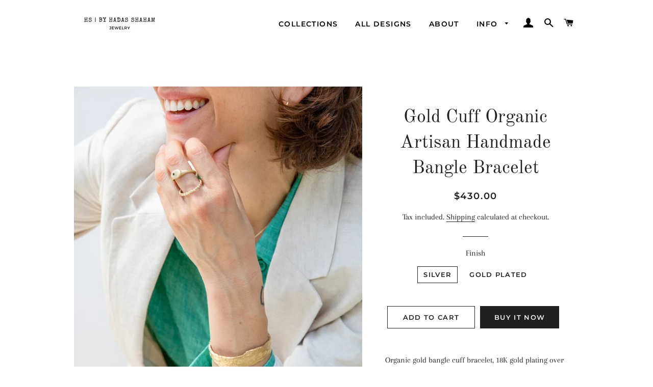

--- FILE ---
content_type: text/html; charset=utf-8
request_url: https://hadas-shaham.com/products/gold-cuff-organic-artisan-handmade-bangle-bracelet-by-hadas-shaham?variant=38075327545522
body_size: 33792
content:
<!doctype html>
<html class="no-js" lang="en">
<head>

  <!-- Basic page needs ================================================== -->
  <meta charset="utf-8">
  <meta http-equiv="X-UA-Compatible" content="IE=edge,chrome=1">

  

  <!-- Title and description ================================================== -->
  <title>
  Gold Cuff Organic Artisan Handmade Bangle Bracelet – HS
  </title>

  
  <meta name="description" content="Organic gold bangle cuff bracelet, 18K gold plating over brass bracelet, a special nature texture is done in a unique casting technique from bark tree. This cuff is an open caff bracelet- easy to wear and fits all wrists sizes. The bracelet is part of the &quot;organic&quot; collection - branches, stem bark and dried fruits that">
  

  <!-- Helpers ================================================== -->
  <!-- /snippets/social-meta-tags.liquid -->




<meta property="og:site_name" content="HS">
<meta property="og:url" content="https://hadas-shaham.com/products/gold-cuff-organic-artisan-handmade-bangle-bracelet-by-hadas-shaham">
<meta property="og:title" content="Gold Cuff Organic Artisan Handmade Bangle Bracelet">
<meta property="og:type" content="product">
<meta property="og:description" content="Organic gold bangle cuff bracelet, 18K gold plating over brass bracelet, a special nature texture is done in a unique casting technique from bark tree. This cuff is an open caff bracelet- easy to wear and fits all wrists sizes. The bracelet is part of the &quot;organic&quot; collection - branches, stem bark and dried fruits that">

  <meta property="og:price:amount" content="430.00">
  <meta property="og:price:currency" content="USD">

<meta property="og:image" content="http://hadas-shaham.com/cdn/shop/files/121A6572_1200x1200.jpg?v=1716299287"><meta property="og:image" content="http://hadas-shaham.com/cdn/shop/files/121A6579_1200x1200.jpg?v=1716299253"><meta property="og:image" content="http://hadas-shaham.com/cdn/shop/files/121A6590_1200x1200.jpg?v=1716299253">
<meta property="og:image:secure_url" content="https://hadas-shaham.com/cdn/shop/files/121A6572_1200x1200.jpg?v=1716299287"><meta property="og:image:secure_url" content="https://hadas-shaham.com/cdn/shop/files/121A6579_1200x1200.jpg?v=1716299253"><meta property="og:image:secure_url" content="https://hadas-shaham.com/cdn/shop/files/121A6590_1200x1200.jpg?v=1716299253">


<meta name="twitter:card" content="summary_large_image">
<meta name="twitter:title" content="Gold Cuff Organic Artisan Handmade Bangle Bracelet">
<meta name="twitter:description" content="Organic gold bangle cuff bracelet, 18K gold plating over brass bracelet, a special nature texture is done in a unique casting technique from bark tree. This cuff is an open caff bracelet- easy to wear and fits all wrists sizes. The bracelet is part of the &quot;organic&quot; collection - branches, stem bark and dried fruits that">

  <link rel="canonical" href="https://hadas-shaham.com/products/gold-cuff-organic-artisan-handmade-bangle-bracelet-by-hadas-shaham">
  <meta name="viewport" content="width=device-width,initial-scale=1,shrink-to-fit=no">
  <meta name="theme-color" content="#1f2021">
  <style data-shopify>
  :root {
    --color-body-text: #1f2021;
    --color-body: #ffffff;
  }
</style>


  <!-- CSS ================================================== -->
  <link href="//hadas-shaham.com/cdn/shop/t/21/assets/timber.scss.css?v=28469322684868488401759332729" rel="stylesheet" type="text/css" media="all" />
  <link href="//hadas-shaham.com/cdn/shop/t/21/assets/theme.scss.css?v=131059329938566366781759332729" rel="stylesheet" type="text/css" media="all" />

  <!-- Sections ================================================== -->
  <script>
    window.theme = window.theme || {};
    theme.strings = {
      zoomClose: "Close (Esc)",
      zoomPrev: "Previous (Left arrow key)",
      zoomNext: "Next (Right arrow key)",
      moneyFormat: "\u003cspan class=money\u003e${{amount}}\u003c\/span\u003e",
      addressError: "Error looking up that address",
      addressNoResults: "No results for that address",
      addressQueryLimit: "You have exceeded the Google API usage limit. Consider upgrading to a \u003ca href=\"https:\/\/developers.google.com\/maps\/premium\/usage-limits\"\u003ePremium Plan\u003c\/a\u003e.",
      authError: "There was a problem authenticating your Google Maps account.",
      cartEmpty: "Your cart is currently empty.",
      cartCookie: "Enable cookies to use the shopping cart",
      cartSavings: "You're saving [savings]",
      productSlideLabel: "Slide [slide_number] of [slide_max]."
    };
    theme.settings = {
      cartType: "page",
      gridType: null
    };</script>

  <script src="//hadas-shaham.com/cdn/shop/t/21/assets/jquery-2.2.3.min.js?v=58211863146907186831649139167" type="text/javascript"></script>

  <script src="//hadas-shaham.com/cdn/shop/t/21/assets/lazysizes.min.js?v=155223123402716617051649139168" async="async"></script>

  <script src="//hadas-shaham.com/cdn/shop/t/21/assets/theme.js?v=65529078462347578181649139181" defer="defer"></script>

  <!-- Header hook for plugins ================================================== -->
  <script>window.performance && window.performance.mark && window.performance.mark('shopify.content_for_header.start');</script><meta name="google-site-verification" content="rD8cgTkJForp-j0n1FLXB40i0yEY2OOXRypACdIw5V0">
<meta name="google-site-verification" content="xG5q8zdtDfgvdNzS42v4fmvHSpQ1BgU511lKfwZsti4">
<meta id="shopify-digital-wallet" name="shopify-digital-wallet" content="/13914297/digital_wallets/dialog">
<meta name="shopify-checkout-api-token" content="8682f40dddb2d876af0b64303cfc9930">
<meta id="in-context-paypal-metadata" data-shop-id="13914297" data-venmo-supported="false" data-environment="production" data-locale="en_US" data-paypal-v4="true" data-currency="USD">
<link rel="alternate" type="application/json+oembed" href="https://hadas-shaham.com/products/gold-cuff-organic-artisan-handmade-bangle-bracelet-by-hadas-shaham.oembed">
<script async="async" src="/checkouts/internal/preloads.js?locale=en-US"></script>
<script id="shopify-features" type="application/json">{"accessToken":"8682f40dddb2d876af0b64303cfc9930","betas":["rich-media-storefront-analytics"],"domain":"hadas-shaham.com","predictiveSearch":true,"shopId":13914297,"locale":"en"}</script>
<script>var Shopify = Shopify || {};
Shopify.shop = "hadas-shaham.myshopify.com";
Shopify.locale = "en";
Shopify.currency = {"active":"USD","rate":"1.0"};
Shopify.country = "US";
Shopify.theme = {"name":"Copy of Brooklyn","id":129296990386,"schema_name":"Brooklyn","schema_version":"17.7.1","theme_store_id":730,"role":"main"};
Shopify.theme.handle = "null";
Shopify.theme.style = {"id":null,"handle":null};
Shopify.cdnHost = "hadas-shaham.com/cdn";
Shopify.routes = Shopify.routes || {};
Shopify.routes.root = "/";</script>
<script type="module">!function(o){(o.Shopify=o.Shopify||{}).modules=!0}(window);</script>
<script>!function(o){function n(){var o=[];function n(){o.push(Array.prototype.slice.apply(arguments))}return n.q=o,n}var t=o.Shopify=o.Shopify||{};t.loadFeatures=n(),t.autoloadFeatures=n()}(window);</script>
<script id="shop-js-analytics" type="application/json">{"pageType":"product"}</script>
<script defer="defer" async type="module" src="//hadas-shaham.com/cdn/shopifycloud/shop-js/modules/v2/client.init-shop-cart-sync_C5BV16lS.en.esm.js"></script>
<script defer="defer" async type="module" src="//hadas-shaham.com/cdn/shopifycloud/shop-js/modules/v2/chunk.common_CygWptCX.esm.js"></script>
<script type="module">
  await import("//hadas-shaham.com/cdn/shopifycloud/shop-js/modules/v2/client.init-shop-cart-sync_C5BV16lS.en.esm.js");
await import("//hadas-shaham.com/cdn/shopifycloud/shop-js/modules/v2/chunk.common_CygWptCX.esm.js");

  window.Shopify.SignInWithShop?.initShopCartSync?.({"fedCMEnabled":true,"windoidEnabled":true});

</script>
<script id="__st">var __st={"a":13914297,"offset":7200,"reqid":"075d2637-7db2-4038-98e6-eb107abdcafc-1768848205","pageurl":"hadas-shaham.com\/products\/gold-cuff-organic-artisan-handmade-bangle-bracelet-by-hadas-shaham?variant=38075327545522","u":"d3c9df783bb8","p":"product","rtyp":"product","rid":4876514295943};</script>
<script>window.ShopifyPaypalV4VisibilityTracking = true;</script>
<script id="captcha-bootstrap">!function(){'use strict';const t='contact',e='account',n='new_comment',o=[[t,t],['blogs',n],['comments',n],[t,'customer']],c=[[e,'customer_login'],[e,'guest_login'],[e,'recover_customer_password'],[e,'create_customer']],r=t=>t.map((([t,e])=>`form[action*='/${t}']:not([data-nocaptcha='true']) input[name='form_type'][value='${e}']`)).join(','),a=t=>()=>t?[...document.querySelectorAll(t)].map((t=>t.form)):[];function s(){const t=[...o],e=r(t);return a(e)}const i='password',u='form_key',d=['recaptcha-v3-token','g-recaptcha-response','h-captcha-response',i],f=()=>{try{return window.sessionStorage}catch{return}},m='__shopify_v',_=t=>t.elements[u];function p(t,e,n=!1){try{const o=window.sessionStorage,c=JSON.parse(o.getItem(e)),{data:r}=function(t){const{data:e,action:n}=t;return t[m]||n?{data:e,action:n}:{data:t,action:n}}(c);for(const[e,n]of Object.entries(r))t.elements[e]&&(t.elements[e].value=n);n&&o.removeItem(e)}catch(o){console.error('form repopulation failed',{error:o})}}const l='form_type',E='cptcha';function T(t){t.dataset[E]=!0}const w=window,h=w.document,L='Shopify',v='ce_forms',y='captcha';let A=!1;((t,e)=>{const n=(g='f06e6c50-85a8-45c8-87d0-21a2b65856fe',I='https://cdn.shopify.com/shopifycloud/storefront-forms-hcaptcha/ce_storefront_forms_captcha_hcaptcha.v1.5.2.iife.js',D={infoText:'Protected by hCaptcha',privacyText:'Privacy',termsText:'Terms'},(t,e,n)=>{const o=w[L][v],c=o.bindForm;if(c)return c(t,g,e,D).then(n);var r;o.q.push([[t,g,e,D],n]),r=I,A||(h.body.append(Object.assign(h.createElement('script'),{id:'captcha-provider',async:!0,src:r})),A=!0)});var g,I,D;w[L]=w[L]||{},w[L][v]=w[L][v]||{},w[L][v].q=[],w[L][y]=w[L][y]||{},w[L][y].protect=function(t,e){n(t,void 0,e),T(t)},Object.freeze(w[L][y]),function(t,e,n,w,h,L){const[v,y,A,g]=function(t,e,n){const i=e?o:[],u=t?c:[],d=[...i,...u],f=r(d),m=r(i),_=r(d.filter((([t,e])=>n.includes(e))));return[a(f),a(m),a(_),s()]}(w,h,L),I=t=>{const e=t.target;return e instanceof HTMLFormElement?e:e&&e.form},D=t=>v().includes(t);t.addEventListener('submit',(t=>{const e=I(t);if(!e)return;const n=D(e)&&!e.dataset.hcaptchaBound&&!e.dataset.recaptchaBound,o=_(e),c=g().includes(e)&&(!o||!o.value);(n||c)&&t.preventDefault(),c&&!n&&(function(t){try{if(!f())return;!function(t){const e=f();if(!e)return;const n=_(t);if(!n)return;const o=n.value;o&&e.removeItem(o)}(t);const e=Array.from(Array(32),(()=>Math.random().toString(36)[2])).join('');!function(t,e){_(t)||t.append(Object.assign(document.createElement('input'),{type:'hidden',name:u})),t.elements[u].value=e}(t,e),function(t,e){const n=f();if(!n)return;const o=[...t.querySelectorAll(`input[type='${i}']`)].map((({name:t})=>t)),c=[...d,...o],r={};for(const[a,s]of new FormData(t).entries())c.includes(a)||(r[a]=s);n.setItem(e,JSON.stringify({[m]:1,action:t.action,data:r}))}(t,e)}catch(e){console.error('failed to persist form',e)}}(e),e.submit())}));const S=(t,e)=>{t&&!t.dataset[E]&&(n(t,e.some((e=>e===t))),T(t))};for(const o of['focusin','change'])t.addEventListener(o,(t=>{const e=I(t);D(e)&&S(e,y())}));const B=e.get('form_key'),M=e.get(l),P=B&&M;t.addEventListener('DOMContentLoaded',(()=>{const t=y();if(P)for(const e of t)e.elements[l].value===M&&p(e,B);[...new Set([...A(),...v().filter((t=>'true'===t.dataset.shopifyCaptcha))])].forEach((e=>S(e,t)))}))}(h,new URLSearchParams(w.location.search),n,t,e,['guest_login'])})(!0,!0)}();</script>
<script integrity="sha256-4kQ18oKyAcykRKYeNunJcIwy7WH5gtpwJnB7kiuLZ1E=" data-source-attribution="shopify.loadfeatures" defer="defer" src="//hadas-shaham.com/cdn/shopifycloud/storefront/assets/storefront/load_feature-a0a9edcb.js" crossorigin="anonymous"></script>
<script data-source-attribution="shopify.dynamic_checkout.dynamic.init">var Shopify=Shopify||{};Shopify.PaymentButton=Shopify.PaymentButton||{isStorefrontPortableWallets:!0,init:function(){window.Shopify.PaymentButton.init=function(){};var t=document.createElement("script");t.src="https://hadas-shaham.com/cdn/shopifycloud/portable-wallets/latest/portable-wallets.en.js",t.type="module",document.head.appendChild(t)}};
</script>
<script data-source-attribution="shopify.dynamic_checkout.buyer_consent">
  function portableWalletsHideBuyerConsent(e){var t=document.getElementById("shopify-buyer-consent"),n=document.getElementById("shopify-subscription-policy-button");t&&n&&(t.classList.add("hidden"),t.setAttribute("aria-hidden","true"),n.removeEventListener("click",e))}function portableWalletsShowBuyerConsent(e){var t=document.getElementById("shopify-buyer-consent"),n=document.getElementById("shopify-subscription-policy-button");t&&n&&(t.classList.remove("hidden"),t.removeAttribute("aria-hidden"),n.addEventListener("click",e))}window.Shopify?.PaymentButton&&(window.Shopify.PaymentButton.hideBuyerConsent=portableWalletsHideBuyerConsent,window.Shopify.PaymentButton.showBuyerConsent=portableWalletsShowBuyerConsent);
</script>
<script>
  function portableWalletsCleanup(e){e&&e.src&&console.error("Failed to load portable wallets script "+e.src);var t=document.querySelectorAll("shopify-accelerated-checkout .shopify-payment-button__skeleton, shopify-accelerated-checkout-cart .wallet-cart-button__skeleton"),e=document.getElementById("shopify-buyer-consent");for(let e=0;e<t.length;e++)t[e].remove();e&&e.remove()}function portableWalletsNotLoadedAsModule(e){e instanceof ErrorEvent&&"string"==typeof e.message&&e.message.includes("import.meta")&&"string"==typeof e.filename&&e.filename.includes("portable-wallets")&&(window.removeEventListener("error",portableWalletsNotLoadedAsModule),window.Shopify.PaymentButton.failedToLoad=e,"loading"===document.readyState?document.addEventListener("DOMContentLoaded",window.Shopify.PaymentButton.init):window.Shopify.PaymentButton.init())}window.addEventListener("error",portableWalletsNotLoadedAsModule);
</script>

<script type="module" src="https://hadas-shaham.com/cdn/shopifycloud/portable-wallets/latest/portable-wallets.en.js" onError="portableWalletsCleanup(this)" crossorigin="anonymous"></script>
<script nomodule>
  document.addEventListener("DOMContentLoaded", portableWalletsCleanup);
</script>

<link id="shopify-accelerated-checkout-styles" rel="stylesheet" media="screen" href="https://hadas-shaham.com/cdn/shopifycloud/portable-wallets/latest/accelerated-checkout-backwards-compat.css" crossorigin="anonymous">
<style id="shopify-accelerated-checkout-cart">
        #shopify-buyer-consent {
  margin-top: 1em;
  display: inline-block;
  width: 100%;
}

#shopify-buyer-consent.hidden {
  display: none;
}

#shopify-subscription-policy-button {
  background: none;
  border: none;
  padding: 0;
  text-decoration: underline;
  font-size: inherit;
  cursor: pointer;
}

#shopify-subscription-policy-button::before {
  box-shadow: none;
}

      </style>

<script>window.performance && window.performance.mark && window.performance.mark('shopify.content_for_header.end');</script>

  <script src="//hadas-shaham.com/cdn/shop/t/21/assets/modernizr.min.js?v=21391054748206432451649139169" type="text/javascript"></script>

  
  

  


<link rel="dns-prefetch" href="https://review.wsy400.com/">






  <script type="text/javascript" src="https://review.wsy400.com/scriptTag/star.js" defer="defer"></script>




  
    <link rel="stylesheet" href="https://review.wsy400.com/scriptTag/dadao_review.css" type="text/css" media="all">
    <script src="https://review.wsy400.com/scriptTag/dadao_review.js" defer="defer"></script>
  
  
  

  

  








<!-- BEGIN app block: shopify://apps/currency-converter/blocks/app-embed-block/a56d6bd1-e9df-4a4a-b98e-e9bb5c43a042 --><script>
    window.codeblackbelt = window.codeblackbelt || {};
    window.codeblackbelt.shop = window.codeblackbelt.shop || 'hadas-shaham.myshopify.com';
    </script><script src="//cdn.codeblackbelt.com/widgets/currency-converter-plus/main.min.js?version=2026011920+0200" async></script>
<!-- END app block --><!-- BEGIN app block: shopify://apps/judge-me-reviews/blocks/judgeme_core/61ccd3b1-a9f2-4160-9fe9-4fec8413e5d8 --><!-- Start of Judge.me Core -->






<link rel="dns-prefetch" href="https://cdnwidget.judge.me">
<link rel="dns-prefetch" href="https://cdn.judge.me">
<link rel="dns-prefetch" href="https://cdn1.judge.me">
<link rel="dns-prefetch" href="https://api.judge.me">

<script data-cfasync='false' class='jdgm-settings-script'>window.jdgmSettings={"pagination":5,"disable_web_reviews":false,"badge_no_review_text":"No reviews","badge_n_reviews_text":"{{ n }} review/reviews","badge_star_color":"#555555","hide_badge_preview_if_no_reviews":true,"badge_hide_text":false,"enforce_center_preview_badge":false,"widget_title":"Customer Reviews","widget_open_form_text":"Write a review","widget_close_form_text":"Cancel review","widget_refresh_page_text":"Refresh page","widget_summary_text":"Based on {{ number_of_reviews }} review/reviews","widget_no_review_text":"Be the first to write a review","widget_name_field_text":"Display name","widget_verified_name_field_text":"Verified Name (public)","widget_name_placeholder_text":"Display name","widget_required_field_error_text":"This field is required.","widget_email_field_text":"Email address","widget_verified_email_field_text":"Verified Email (private, can not be edited)","widget_email_placeholder_text":"Your email address","widget_email_field_error_text":"Please enter a valid email address.","widget_rating_field_text":"Rating","widget_review_title_field_text":"Review Title","widget_review_title_placeholder_text":"Give your review a title","widget_review_body_field_text":"Review content","widget_review_body_placeholder_text":"Start writing here...","widget_pictures_field_text":"Picture/Video (optional)","widget_submit_review_text":"Submit Review","widget_submit_verified_review_text":"Submit Verified Review","widget_submit_success_msg_with_auto_publish":"Thank you! Please refresh the page in a few moments to see your review. You can remove or edit your review by logging into \u003ca href='https://judge.me/login' target='_blank' rel='nofollow noopener'\u003eJudge.me\u003c/a\u003e","widget_submit_success_msg_no_auto_publish":"Thank you! Your review will be published as soon as it is approved by the shop admin. You can remove or edit your review by logging into \u003ca href='https://judge.me/login' target='_blank' rel='nofollow noopener'\u003eJudge.me\u003c/a\u003e","widget_show_default_reviews_out_of_total_text":"Showing {{ n_reviews_shown }} out of {{ n_reviews }} reviews.","widget_show_all_link_text":"Show all","widget_show_less_link_text":"Show less","widget_author_said_text":"{{ reviewer_name }} said:","widget_days_text":"{{ n }} days ago","widget_weeks_text":"{{ n }} week/weeks ago","widget_months_text":"{{ n }} month/months ago","widget_years_text":"{{ n }} year/years ago","widget_yesterday_text":"Yesterday","widget_today_text":"Today","widget_replied_text":"\u003e\u003e {{ shop_name }} replied:","widget_read_more_text":"Read more","widget_reviewer_name_as_initial":"","widget_rating_filter_color":"#fbcd0a","widget_rating_filter_see_all_text":"See all reviews","widget_sorting_most_recent_text":"Most Recent","widget_sorting_highest_rating_text":"Highest Rating","widget_sorting_lowest_rating_text":"Lowest Rating","widget_sorting_with_pictures_text":"Only Pictures","widget_sorting_most_helpful_text":"Most Helpful","widget_open_question_form_text":"Ask a question","widget_reviews_subtab_text":"Reviews","widget_questions_subtab_text":"Questions","widget_question_label_text":"Question","widget_answer_label_text":"Answer","widget_question_placeholder_text":"Write your question here","widget_submit_question_text":"Submit Question","widget_question_submit_success_text":"Thank you for your question! We will notify you once it gets answered.","widget_star_color":"#555555","verified_badge_text":"Verified","verified_badge_bg_color":"","verified_badge_text_color":"","verified_badge_placement":"left-of-reviewer-name","widget_review_max_height":"","widget_hide_border":false,"widget_social_share":false,"widget_thumb":false,"widget_review_location_show":false,"widget_location_format":"","all_reviews_include_out_of_store_products":true,"all_reviews_out_of_store_text":"(out of store)","all_reviews_pagination":100,"all_reviews_product_name_prefix_text":"about","enable_review_pictures":true,"enable_question_anwser":false,"widget_theme":"default","review_date_format":"mm/dd/yyyy","default_sort_method":"most-recent","widget_product_reviews_subtab_text":"Product Reviews","widget_shop_reviews_subtab_text":"Shop Reviews","widget_other_products_reviews_text":"Reviews for other products","widget_store_reviews_subtab_text":"Store reviews","widget_no_store_reviews_text":"This store hasn't received any reviews yet","widget_web_restriction_product_reviews_text":"This product hasn't received any reviews yet","widget_no_items_text":"No items found","widget_show_more_text":"Show more","widget_write_a_store_review_text":"Write a Store Review","widget_other_languages_heading":"Reviews in Other Languages","widget_translate_review_text":"Translate review to {{ language }}","widget_translating_review_text":"Translating...","widget_show_original_translation_text":"Show original ({{ language }})","widget_translate_review_failed_text":"Review couldn't be translated.","widget_translate_review_retry_text":"Retry","widget_translate_review_try_again_later_text":"Try again later","show_product_url_for_grouped_product":false,"widget_sorting_pictures_first_text":"Pictures First","show_pictures_on_all_rev_page_mobile":false,"show_pictures_on_all_rev_page_desktop":false,"floating_tab_hide_mobile_install_preference":false,"floating_tab_button_name":"★ Reviews","floating_tab_title":"Let customers speak for us","floating_tab_button_color":"","floating_tab_button_background_color":"","floating_tab_url":"","floating_tab_url_enabled":false,"floating_tab_tab_style":"text","all_reviews_text_badge_text":"Customers rate us {{ shop.metafields.judgeme.all_reviews_rating | round: 1 }}/5 based on {{ shop.metafields.judgeme.all_reviews_count }} reviews.","all_reviews_text_badge_text_branded_style":"{{ shop.metafields.judgeme.all_reviews_rating | round: 1 }} out of 5 stars based on {{ shop.metafields.judgeme.all_reviews_count }} reviews","is_all_reviews_text_badge_a_link":false,"show_stars_for_all_reviews_text_badge":false,"all_reviews_text_badge_url":"","all_reviews_text_style":"branded","all_reviews_text_color_style":"judgeme_brand_color","all_reviews_text_color":"#108474","all_reviews_text_show_jm_brand":false,"featured_carousel_show_header":true,"featured_carousel_title":"Let customers speak for us","testimonials_carousel_title":"Customers are saying","videos_carousel_title":"Real customer stories","cards_carousel_title":"Customers are saying","featured_carousel_count_text":"from {{ n }} reviews","featured_carousel_add_link_to_all_reviews_page":true,"featured_carousel_url":"","featured_carousel_show_images":true,"featured_carousel_autoslide_interval":5,"featured_carousel_arrows_on_the_sides":false,"featured_carousel_height":250,"featured_carousel_width":80,"featured_carousel_image_size":0,"featured_carousel_image_height":250,"featured_carousel_arrow_color":"#eeeeee","verified_count_badge_style":"branded","verified_count_badge_orientation":"horizontal","verified_count_badge_color_style":"judgeme_brand_color","verified_count_badge_color":"#108474","is_verified_count_badge_a_link":false,"verified_count_badge_url":"","verified_count_badge_show_jm_brand":true,"widget_rating_preset_default":5,"widget_first_sub_tab":"product-reviews","widget_show_histogram":true,"widget_histogram_use_custom_color":false,"widget_pagination_use_custom_color":false,"widget_star_use_custom_color":false,"widget_verified_badge_use_custom_color":false,"widget_write_review_use_custom_color":false,"picture_reminder_submit_button":"Upload Pictures","enable_review_videos":false,"mute_video_by_default":false,"widget_sorting_videos_first_text":"Videos First","widget_review_pending_text":"Pending","featured_carousel_items_for_large_screen":3,"social_share_options_order":"Facebook,Twitter","remove_microdata_snippet":false,"disable_json_ld":false,"enable_json_ld_products":false,"preview_badge_show_question_text":false,"preview_badge_no_question_text":"No questions","preview_badge_n_question_text":"{{ number_of_questions }} question/questions","qa_badge_show_icon":false,"qa_badge_position":"same-row","remove_judgeme_branding":false,"widget_add_search_bar":false,"widget_search_bar_placeholder":"Search","widget_sorting_verified_only_text":"Verified only","featured_carousel_theme":"default","featured_carousel_show_rating":true,"featured_carousel_show_title":true,"featured_carousel_show_body":true,"featured_carousel_show_date":true,"featured_carousel_show_reviewer":true,"featured_carousel_show_product":true,"featured_carousel_header_background_color":"#108474","featured_carousel_header_text_color":"#ffffff","featured_carousel_name_product_separator":"reviewed","featured_carousel_full_star_background":"#108474","featured_carousel_empty_star_background":"#dadada","featured_carousel_vertical_theme_background":"#f9fafb","featured_carousel_verified_badge_enable":true,"featured_carousel_verified_badge_color":"#108474","featured_carousel_border_style":"round","featured_carousel_review_line_length_limit":3,"featured_carousel_more_reviews_button_text":"Read more reviews","featured_carousel_view_product_button_text":"View product","all_reviews_page_load_reviews_on":"scroll","all_reviews_page_load_more_text":"Load More Reviews","disable_fb_tab_reviews":false,"enable_ajax_cdn_cache":false,"widget_advanced_speed_features":5,"widget_public_name_text":"displayed publicly like","default_reviewer_name":"John Smith","default_reviewer_name_has_non_latin":true,"widget_reviewer_anonymous":"Anonymous","medals_widget_title":"Judge.me Review Medals","medals_widget_background_color":"#f9fafb","medals_widget_position":"footer_all_pages","medals_widget_border_color":"#f9fafb","medals_widget_verified_text_position":"left","medals_widget_use_monochromatic_version":false,"medals_widget_elements_color":"#108474","show_reviewer_avatar":true,"widget_invalid_yt_video_url_error_text":"Not a YouTube video URL","widget_max_length_field_error_text":"Please enter no more than {0} characters.","widget_show_country_flag":false,"widget_show_collected_via_shop_app":true,"widget_verified_by_shop_badge_style":"light","widget_verified_by_shop_text":"Verified by Shop","widget_show_photo_gallery":false,"widget_load_with_code_splitting":true,"widget_ugc_install_preference":false,"widget_ugc_title":"Made by us, Shared by you","widget_ugc_subtitle":"Tag us to see your picture featured in our page","widget_ugc_arrows_color":"#ffffff","widget_ugc_primary_button_text":"Buy Now","widget_ugc_primary_button_background_color":"#108474","widget_ugc_primary_button_text_color":"#ffffff","widget_ugc_primary_button_border_width":"0","widget_ugc_primary_button_border_style":"none","widget_ugc_primary_button_border_color":"#108474","widget_ugc_primary_button_border_radius":"25","widget_ugc_secondary_button_text":"Load More","widget_ugc_secondary_button_background_color":"#ffffff","widget_ugc_secondary_button_text_color":"#108474","widget_ugc_secondary_button_border_width":"2","widget_ugc_secondary_button_border_style":"solid","widget_ugc_secondary_button_border_color":"#108474","widget_ugc_secondary_button_border_radius":"25","widget_ugc_reviews_button_text":"View Reviews","widget_ugc_reviews_button_background_color":"#ffffff","widget_ugc_reviews_button_text_color":"#108474","widget_ugc_reviews_button_border_width":"2","widget_ugc_reviews_button_border_style":"solid","widget_ugc_reviews_button_border_color":"#108474","widget_ugc_reviews_button_border_radius":"25","widget_ugc_reviews_button_link_to":"judgeme-reviews-page","widget_ugc_show_post_date":true,"widget_ugc_max_width":"800","widget_rating_metafield_value_type":true,"widget_primary_color":"#555555","widget_enable_secondary_color":false,"widget_secondary_color":"#edf5f5","widget_summary_average_rating_text":"{{ average_rating }} out of 5","widget_media_grid_title":"Customer photos \u0026 videos","widget_media_grid_see_more_text":"See more","widget_round_style":false,"widget_show_product_medals":true,"widget_verified_by_judgeme_text":"Verified by Judge.me","widget_show_store_medals":true,"widget_verified_by_judgeme_text_in_store_medals":"Verified by Judge.me","widget_media_field_exceed_quantity_message":"Sorry, we can only accept {{ max_media }} for one review.","widget_media_field_exceed_limit_message":"{{ file_name }} is too large, please select a {{ media_type }} less than {{ size_limit }}MB.","widget_review_submitted_text":"Review Submitted!","widget_question_submitted_text":"Question Submitted!","widget_close_form_text_question":"Cancel","widget_write_your_answer_here_text":"Write your answer here","widget_enabled_branded_link":true,"widget_show_collected_by_judgeme":false,"widget_reviewer_name_color":"","widget_write_review_text_color":"","widget_write_review_bg_color":"","widget_collected_by_judgeme_text":"collected by Judge.me","widget_pagination_type":"standard","widget_load_more_text":"Load More","widget_load_more_color":"#108474","widget_full_review_text":"Full Review","widget_read_more_reviews_text":"Read More Reviews","widget_read_questions_text":"Read Questions","widget_questions_and_answers_text":"Questions \u0026 Answers","widget_verified_by_text":"Verified by","widget_verified_text":"Verified","widget_number_of_reviews_text":"{{ number_of_reviews }} reviews","widget_back_button_text":"Back","widget_next_button_text":"Next","widget_custom_forms_filter_button":"Filters","custom_forms_style":"horizontal","widget_show_review_information":false,"how_reviews_are_collected":"How reviews are collected?","widget_show_review_keywords":false,"widget_gdpr_statement":"How we use your data: We'll only contact you about the review you left, and only if necessary. By submitting your review, you agree to Judge.me's \u003ca href='https://judge.me/terms' target='_blank' rel='nofollow noopener'\u003eterms\u003c/a\u003e, \u003ca href='https://judge.me/privacy' target='_blank' rel='nofollow noopener'\u003eprivacy\u003c/a\u003e and \u003ca href='https://judge.me/content-policy' target='_blank' rel='nofollow noopener'\u003econtent\u003c/a\u003e policies.","widget_multilingual_sorting_enabled":false,"widget_translate_review_content_enabled":false,"widget_translate_review_content_method":"manual","popup_widget_review_selection":"automatically_with_pictures","popup_widget_round_border_style":true,"popup_widget_show_title":true,"popup_widget_show_body":true,"popup_widget_show_reviewer":false,"popup_widget_show_product":true,"popup_widget_show_pictures":true,"popup_widget_use_review_picture":true,"popup_widget_show_on_home_page":true,"popup_widget_show_on_product_page":true,"popup_widget_show_on_collection_page":true,"popup_widget_show_on_cart_page":true,"popup_widget_position":"bottom_left","popup_widget_first_review_delay":5,"popup_widget_duration":5,"popup_widget_interval":5,"popup_widget_review_count":5,"popup_widget_hide_on_mobile":true,"review_snippet_widget_round_border_style":true,"review_snippet_widget_card_color":"#FFFFFF","review_snippet_widget_slider_arrows_background_color":"#FFFFFF","review_snippet_widget_slider_arrows_color":"#000000","review_snippet_widget_star_color":"#108474","show_product_variant":false,"all_reviews_product_variant_label_text":"Variant: ","widget_show_verified_branding":true,"widget_ai_summary_title":"Customers say","widget_ai_summary_disclaimer":"AI-powered review summary based on recent customer reviews","widget_show_ai_summary":false,"widget_show_ai_summary_bg":false,"widget_show_review_title_input":false,"redirect_reviewers_invited_via_email":"external_form","request_store_review_after_product_review":false,"request_review_other_products_in_order":false,"review_form_color_scheme":"default","review_form_corner_style":"square","review_form_star_color":{},"review_form_text_color":"#333333","review_form_background_color":"#ffffff","review_form_field_background_color":"#fafafa","review_form_button_color":{},"review_form_button_text_color":"#ffffff","review_form_modal_overlay_color":"#000000","review_content_screen_title_text":"How would you rate this product?","review_content_introduction_text":"We would love it if you would share a bit about your experience.","store_review_form_title_text":"How would you rate this store?","store_review_form_introduction_text":"We would love it if you would share a bit about your experience.","show_review_guidance_text":true,"one_star_review_guidance_text":"Poor","five_star_review_guidance_text":"Great","customer_information_screen_title_text":"About you","customer_information_introduction_text":"Please tell us more about you.","custom_questions_screen_title_text":"Your experience in more detail","custom_questions_introduction_text":"Here are a few questions to help us understand more about your experience.","review_submitted_screen_title_text":"Thanks for your review!","review_submitted_screen_thank_you_text":"We are processing it and it will appear on the store soon.","review_submitted_screen_email_verification_text":"Please confirm your email by clicking the link we just sent you. This helps us keep reviews authentic.","review_submitted_request_store_review_text":"Would you like to share your experience of shopping with us?","review_submitted_review_other_products_text":"Would you like to review these products?","store_review_screen_title_text":"Would you like to share your experience of shopping with us?","store_review_introduction_text":"We value your feedback and use it to improve. Please share any thoughts or suggestions you have.","reviewer_media_screen_title_picture_text":"Share a picture","reviewer_media_introduction_picture_text":"Upload a photo to support your review.","reviewer_media_screen_title_video_text":"Share a video","reviewer_media_introduction_video_text":"Upload a video to support your review.","reviewer_media_screen_title_picture_or_video_text":"Share a picture or video","reviewer_media_introduction_picture_or_video_text":"Upload a photo or video to support your review.","reviewer_media_youtube_url_text":"Paste your Youtube URL here","advanced_settings_next_step_button_text":"Next","advanced_settings_close_review_button_text":"Close","modal_write_review_flow":true,"write_review_flow_required_text":"Required","write_review_flow_privacy_message_text":"We respect your privacy.","write_review_flow_anonymous_text":"Post review as anonymous","write_review_flow_visibility_text":"This won't be visible to other customers.","write_review_flow_multiple_selection_help_text":"Select as many as you like","write_review_flow_single_selection_help_text":"Select one option","write_review_flow_required_field_error_text":"This field is required","write_review_flow_invalid_email_error_text":"Please enter a valid email address","write_review_flow_max_length_error_text":"Max. {{ max_length }} characters.","write_review_flow_media_upload_text":"\u003cb\u003eClick to upload\u003c/b\u003e or drag and drop","write_review_flow_gdpr_statement":"We'll only contact you about your review if necessary. By submitting your review, you agree to our \u003ca href='https://judge.me/terms' target='_blank' rel='nofollow noopener'\u003eterms and conditions\u003c/a\u003e and \u003ca href='https://judge.me/privacy' target='_blank' rel='nofollow noopener'\u003eprivacy policy\u003c/a\u003e.","rating_only_reviews_enabled":false,"show_negative_reviews_help_screen":false,"new_review_flow_help_screen_rating_threshold":3,"negative_review_resolution_screen_title_text":"Tell us more","negative_review_resolution_text":"Your experience matters to us. If there were issues with your purchase, we're here to help. Feel free to reach out to us, we'd love the opportunity to make things right.","negative_review_resolution_button_text":"Contact us","negative_review_resolution_proceed_with_review_text":"Leave a review","negative_review_resolution_subject":"Issue with purchase from {{ shop_name }}.{{ order_name }}","preview_badge_collection_page_install_status":false,"widget_review_custom_css":"","preview_badge_custom_css":"","preview_badge_stars_count":"5-stars","featured_carousel_custom_css":"","floating_tab_custom_css":"","all_reviews_widget_custom_css":"","medals_widget_custom_css":"","verified_badge_custom_css":"","all_reviews_text_custom_css":"","transparency_badges_collected_via_store_invite":false,"transparency_badges_from_another_provider":false,"transparency_badges_collected_from_store_visitor":false,"transparency_badges_collected_by_verified_review_provider":false,"transparency_badges_earned_reward":false,"transparency_badges_collected_via_store_invite_text":"Review collected via store invitation","transparency_badges_from_another_provider_text":"Review collected from another provider","transparency_badges_collected_from_store_visitor_text":"Review collected from a store visitor","transparency_badges_written_in_google_text":"Review written in Google","transparency_badges_written_in_etsy_text":"Review written in Etsy","transparency_badges_written_in_shop_app_text":"Review written in Shop App","transparency_badges_earned_reward_text":"Review earned a reward for future purchase","product_review_widget_per_page":10,"widget_store_review_label_text":"Review about the store","checkout_comment_extension_title_on_product_page":"Customer Comments","checkout_comment_extension_num_latest_comment_show":5,"checkout_comment_extension_format":"name_and_timestamp","checkout_comment_customer_name":"last_initial","checkout_comment_comment_notification":true,"preview_badge_collection_page_install_preference":false,"preview_badge_home_page_install_preference":false,"preview_badge_product_page_install_preference":false,"review_widget_install_preference":"","review_carousel_install_preference":false,"floating_reviews_tab_install_preference":"none","verified_reviews_count_badge_install_preference":false,"all_reviews_text_install_preference":false,"review_widget_best_location":false,"judgeme_medals_install_preference":false,"review_widget_revamp_enabled":false,"review_widget_qna_enabled":false,"review_widget_header_theme":"minimal","review_widget_widget_title_enabled":true,"review_widget_header_text_size":"medium","review_widget_header_text_weight":"regular","review_widget_average_rating_style":"compact","review_widget_bar_chart_enabled":true,"review_widget_bar_chart_type":"numbers","review_widget_bar_chart_style":"standard","review_widget_expanded_media_gallery_enabled":false,"review_widget_reviews_section_theme":"standard","review_widget_image_style":"thumbnails","review_widget_review_image_ratio":"square","review_widget_stars_size":"medium","review_widget_verified_badge":"standard_text","review_widget_review_title_text_size":"medium","review_widget_review_text_size":"medium","review_widget_review_text_length":"medium","review_widget_number_of_columns_desktop":3,"review_widget_carousel_transition_speed":5,"review_widget_custom_questions_answers_display":"always","review_widget_button_text_color":"#FFFFFF","review_widget_text_color":"#000000","review_widget_lighter_text_color":"#7B7B7B","review_widget_corner_styling":"soft","review_widget_review_word_singular":"review","review_widget_review_word_plural":"reviews","review_widget_voting_label":"Helpful?","review_widget_shop_reply_label":"Reply from {{ shop_name }}:","review_widget_filters_title":"Filters","qna_widget_question_word_singular":"Question","qna_widget_question_word_plural":"Questions","qna_widget_answer_reply_label":"Answer from {{ answerer_name }}:","qna_content_screen_title_text":"Ask a question about this product","qna_widget_question_required_field_error_text":"Please enter your question.","qna_widget_flow_gdpr_statement":"We'll only contact you about your question if necessary. By submitting your question, you agree to our \u003ca href='https://judge.me/terms' target='_blank' rel='nofollow noopener'\u003eterms and conditions\u003c/a\u003e and \u003ca href='https://judge.me/privacy' target='_blank' rel='nofollow noopener'\u003eprivacy policy\u003c/a\u003e.","qna_widget_question_submitted_text":"Thanks for your question!","qna_widget_close_form_text_question":"Close","qna_widget_question_submit_success_text":"We’ll notify you by email when your question is answered.","all_reviews_widget_v2025_enabled":false,"all_reviews_widget_v2025_header_theme":"default","all_reviews_widget_v2025_widget_title_enabled":true,"all_reviews_widget_v2025_header_text_size":"medium","all_reviews_widget_v2025_header_text_weight":"regular","all_reviews_widget_v2025_average_rating_style":"compact","all_reviews_widget_v2025_bar_chart_enabled":true,"all_reviews_widget_v2025_bar_chart_type":"numbers","all_reviews_widget_v2025_bar_chart_style":"standard","all_reviews_widget_v2025_expanded_media_gallery_enabled":false,"all_reviews_widget_v2025_show_store_medals":true,"all_reviews_widget_v2025_show_photo_gallery":true,"all_reviews_widget_v2025_show_review_keywords":false,"all_reviews_widget_v2025_show_ai_summary":false,"all_reviews_widget_v2025_show_ai_summary_bg":false,"all_reviews_widget_v2025_add_search_bar":false,"all_reviews_widget_v2025_default_sort_method":"most-recent","all_reviews_widget_v2025_reviews_per_page":10,"all_reviews_widget_v2025_reviews_section_theme":"default","all_reviews_widget_v2025_image_style":"thumbnails","all_reviews_widget_v2025_review_image_ratio":"square","all_reviews_widget_v2025_stars_size":"medium","all_reviews_widget_v2025_verified_badge":"bold_badge","all_reviews_widget_v2025_review_title_text_size":"medium","all_reviews_widget_v2025_review_text_size":"medium","all_reviews_widget_v2025_review_text_length":"medium","all_reviews_widget_v2025_number_of_columns_desktop":3,"all_reviews_widget_v2025_carousel_transition_speed":5,"all_reviews_widget_v2025_custom_questions_answers_display":"always","all_reviews_widget_v2025_show_product_variant":false,"all_reviews_widget_v2025_show_reviewer_avatar":true,"all_reviews_widget_v2025_reviewer_name_as_initial":"","all_reviews_widget_v2025_review_location_show":false,"all_reviews_widget_v2025_location_format":"","all_reviews_widget_v2025_show_country_flag":false,"all_reviews_widget_v2025_verified_by_shop_badge_style":"light","all_reviews_widget_v2025_social_share":false,"all_reviews_widget_v2025_social_share_options_order":"Facebook,Twitter,LinkedIn,Pinterest","all_reviews_widget_v2025_pagination_type":"standard","all_reviews_widget_v2025_button_text_color":"#FFFFFF","all_reviews_widget_v2025_text_color":"#000000","all_reviews_widget_v2025_lighter_text_color":"#7B7B7B","all_reviews_widget_v2025_corner_styling":"soft","all_reviews_widget_v2025_title":"Customer reviews","all_reviews_widget_v2025_ai_summary_title":"Customers say about this store","all_reviews_widget_v2025_no_review_text":"Be the first to write a review","platform":"shopify","branding_url":"https://app.judge.me/reviews","branding_text":"Powered by Judge.me","locale":"en","reply_name":"HS","widget_version":"3.0","footer":true,"autopublish":false,"review_dates":true,"enable_custom_form":false,"shop_locale":"en","enable_multi_locales_translations":true,"show_review_title_input":false,"review_verification_email_status":"always","can_be_branded":false,"reply_name_text":"HS"};</script> <style class='jdgm-settings-style'>.jdgm-xx{left:0}:root{--jdgm-primary-color: #555;--jdgm-secondary-color: rgba(85,85,85,0.1);--jdgm-star-color: #555;--jdgm-write-review-text-color: white;--jdgm-write-review-bg-color: #555555;--jdgm-paginate-color: #555;--jdgm-border-radius: 0;--jdgm-reviewer-name-color: #555555}.jdgm-histogram__bar-content{background-color:#555}.jdgm-rev[data-verified-buyer=true] .jdgm-rev__icon.jdgm-rev__icon:after,.jdgm-rev__buyer-badge.jdgm-rev__buyer-badge{color:white;background-color:#555}.jdgm-review-widget--small .jdgm-gallery.jdgm-gallery .jdgm-gallery__thumbnail-link:nth-child(8) .jdgm-gallery__thumbnail-wrapper.jdgm-gallery__thumbnail-wrapper:before{content:"See more"}@media only screen and (min-width: 768px){.jdgm-gallery.jdgm-gallery .jdgm-gallery__thumbnail-link:nth-child(8) .jdgm-gallery__thumbnail-wrapper.jdgm-gallery__thumbnail-wrapper:before{content:"See more"}}.jdgm-preview-badge .jdgm-star.jdgm-star{color:#555555}.jdgm-prev-badge[data-average-rating='0.00']{display:none !important}.jdgm-author-all-initials{display:none !important}.jdgm-author-last-initial{display:none !important}.jdgm-rev-widg__title{visibility:hidden}.jdgm-rev-widg__summary-text{visibility:hidden}.jdgm-prev-badge__text{visibility:hidden}.jdgm-rev__prod-link-prefix:before{content:'about'}.jdgm-rev__variant-label:before{content:'Variant: '}.jdgm-rev__out-of-store-text:before{content:'(out of store)'}@media only screen and (min-width: 768px){.jdgm-rev__pics .jdgm-rev_all-rev-page-picture-separator,.jdgm-rev__pics .jdgm-rev__product-picture{display:none}}@media only screen and (max-width: 768px){.jdgm-rev__pics .jdgm-rev_all-rev-page-picture-separator,.jdgm-rev__pics .jdgm-rev__product-picture{display:none}}.jdgm-preview-badge[data-template="product"]{display:none !important}.jdgm-preview-badge[data-template="collection"]{display:none !important}.jdgm-preview-badge[data-template="index"]{display:none !important}.jdgm-review-widget[data-from-snippet="true"]{display:none !important}.jdgm-verified-count-badget[data-from-snippet="true"]{display:none !important}.jdgm-carousel-wrapper[data-from-snippet="true"]{display:none !important}.jdgm-all-reviews-text[data-from-snippet="true"]{display:none !important}.jdgm-medals-section[data-from-snippet="true"]{display:none !important}.jdgm-ugc-media-wrapper[data-from-snippet="true"]{display:none !important}.jdgm-rev__transparency-badge[data-badge-type="review_collected_via_store_invitation"]{display:none !important}.jdgm-rev__transparency-badge[data-badge-type="review_collected_from_another_provider"]{display:none !important}.jdgm-rev__transparency-badge[data-badge-type="review_collected_from_store_visitor"]{display:none !important}.jdgm-rev__transparency-badge[data-badge-type="review_written_in_etsy"]{display:none !important}.jdgm-rev__transparency-badge[data-badge-type="review_written_in_google_business"]{display:none !important}.jdgm-rev__transparency-badge[data-badge-type="review_written_in_shop_app"]{display:none !important}.jdgm-rev__transparency-badge[data-badge-type="review_earned_for_future_purchase"]{display:none !important}.jdgm-review-snippet-widget .jdgm-rev-snippet-widget__cards-container .jdgm-rev-snippet-card{border-radius:8px;background:#fff}.jdgm-review-snippet-widget .jdgm-rev-snippet-widget__cards-container .jdgm-rev-snippet-card__rev-rating .jdgm-star{color:#108474}.jdgm-review-snippet-widget .jdgm-rev-snippet-widget__prev-btn,.jdgm-review-snippet-widget .jdgm-rev-snippet-widget__next-btn{border-radius:50%;background:#fff}.jdgm-review-snippet-widget .jdgm-rev-snippet-widget__prev-btn>svg,.jdgm-review-snippet-widget .jdgm-rev-snippet-widget__next-btn>svg{fill:#000}.jdgm-full-rev-modal.rev-snippet-widget .jm-mfp-container .jm-mfp-content,.jdgm-full-rev-modal.rev-snippet-widget .jm-mfp-container .jdgm-full-rev__icon,.jdgm-full-rev-modal.rev-snippet-widget .jm-mfp-container .jdgm-full-rev__pic-img,.jdgm-full-rev-modal.rev-snippet-widget .jm-mfp-container .jdgm-full-rev__reply{border-radius:8px}.jdgm-full-rev-modal.rev-snippet-widget .jm-mfp-container .jdgm-full-rev[data-verified-buyer="true"] .jdgm-full-rev__icon::after{border-radius:8px}.jdgm-full-rev-modal.rev-snippet-widget .jm-mfp-container .jdgm-full-rev .jdgm-rev__buyer-badge{border-radius:calc( 8px / 2 )}.jdgm-full-rev-modal.rev-snippet-widget .jm-mfp-container .jdgm-full-rev .jdgm-full-rev__replier::before{content:'HS'}.jdgm-full-rev-modal.rev-snippet-widget .jm-mfp-container .jdgm-full-rev .jdgm-full-rev__product-button{border-radius:calc( 8px * 6 )}
</style> <style class='jdgm-settings-style'></style>

  
  
  
  <style class='jdgm-miracle-styles'>
  @-webkit-keyframes jdgm-spin{0%{-webkit-transform:rotate(0deg);-ms-transform:rotate(0deg);transform:rotate(0deg)}100%{-webkit-transform:rotate(359deg);-ms-transform:rotate(359deg);transform:rotate(359deg)}}@keyframes jdgm-spin{0%{-webkit-transform:rotate(0deg);-ms-transform:rotate(0deg);transform:rotate(0deg)}100%{-webkit-transform:rotate(359deg);-ms-transform:rotate(359deg);transform:rotate(359deg)}}@font-face{font-family:'JudgemeStar';src:url("[data-uri]") format("woff");font-weight:normal;font-style:normal}.jdgm-star{font-family:'JudgemeStar';display:inline !important;text-decoration:none !important;padding:0 4px 0 0 !important;margin:0 !important;font-weight:bold;opacity:1;-webkit-font-smoothing:antialiased;-moz-osx-font-smoothing:grayscale}.jdgm-star:hover{opacity:1}.jdgm-star:last-of-type{padding:0 !important}.jdgm-star.jdgm--on:before{content:"\e000"}.jdgm-star.jdgm--off:before{content:"\e001"}.jdgm-star.jdgm--half:before{content:"\e002"}.jdgm-widget *{margin:0;line-height:1.4;-webkit-box-sizing:border-box;-moz-box-sizing:border-box;box-sizing:border-box;-webkit-overflow-scrolling:touch}.jdgm-hidden{display:none !important;visibility:hidden !important}.jdgm-temp-hidden{display:none}.jdgm-spinner{width:40px;height:40px;margin:auto;border-radius:50%;border-top:2px solid #eee;border-right:2px solid #eee;border-bottom:2px solid #eee;border-left:2px solid #ccc;-webkit-animation:jdgm-spin 0.8s infinite linear;animation:jdgm-spin 0.8s infinite linear}.jdgm-spinner:empty{display:block}.jdgm-prev-badge{display:block !important}

</style>


  
  
   


<script data-cfasync='false' class='jdgm-script'>
!function(e){window.jdgm=window.jdgm||{},jdgm.CDN_HOST="https://cdnwidget.judge.me/",jdgm.CDN_HOST_ALT="https://cdn2.judge.me/cdn/widget_frontend/",jdgm.API_HOST="https://api.judge.me/",jdgm.CDN_BASE_URL="https://cdn.shopify.com/extensions/019bd71c-30e6-73e2-906a-ddb105931c98/judgeme-extensions-297/assets/",
jdgm.docReady=function(d){(e.attachEvent?"complete"===e.readyState:"loading"!==e.readyState)?
setTimeout(d,0):e.addEventListener("DOMContentLoaded",d)},jdgm.loadCSS=function(d,t,o,a){
!o&&jdgm.loadCSS.requestedUrls.indexOf(d)>=0||(jdgm.loadCSS.requestedUrls.push(d),
(a=e.createElement("link")).rel="stylesheet",a.class="jdgm-stylesheet",a.media="nope!",
a.href=d,a.onload=function(){this.media="all",t&&setTimeout(t)},e.body.appendChild(a))},
jdgm.loadCSS.requestedUrls=[],jdgm.loadJS=function(e,d){var t=new XMLHttpRequest;
t.onreadystatechange=function(){4===t.readyState&&(Function(t.response)(),d&&d(t.response))},
t.open("GET",e),t.onerror=function(){if(e.indexOf(jdgm.CDN_HOST)===0&&jdgm.CDN_HOST_ALT!==jdgm.CDN_HOST){var f=e.replace(jdgm.CDN_HOST,jdgm.CDN_HOST_ALT);jdgm.loadJS(f,d)}},t.send()},jdgm.docReady((function(){(window.jdgmLoadCSS||e.querySelectorAll(
".jdgm-widget, .jdgm-all-reviews-page").length>0)&&(jdgmSettings.widget_load_with_code_splitting?
parseFloat(jdgmSettings.widget_version)>=3?jdgm.loadCSS(jdgm.CDN_HOST+"widget_v3/base.css"):
jdgm.loadCSS(jdgm.CDN_HOST+"widget/base.css"):jdgm.loadCSS(jdgm.CDN_HOST+"shopify_v2.css"),
jdgm.loadJS(jdgm.CDN_HOST+"loa"+"der.js"))}))}(document);
</script>
<noscript><link rel="stylesheet" type="text/css" media="all" href="https://cdnwidget.judge.me/shopify_v2.css"></noscript>

<!-- BEGIN app snippet: theme_fix_tags --><script>
  (function() {
    var jdgmThemeFixes = null;
    if (!jdgmThemeFixes) return;
    var thisThemeFix = jdgmThemeFixes[Shopify.theme.id];
    if (!thisThemeFix) return;

    if (thisThemeFix.html) {
      document.addEventListener("DOMContentLoaded", function() {
        var htmlDiv = document.createElement('div');
        htmlDiv.classList.add('jdgm-theme-fix-html');
        htmlDiv.innerHTML = thisThemeFix.html;
        document.body.append(htmlDiv);
      });
    };

    if (thisThemeFix.css) {
      var styleTag = document.createElement('style');
      styleTag.classList.add('jdgm-theme-fix-style');
      styleTag.innerHTML = thisThemeFix.css;
      document.head.append(styleTag);
    };

    if (thisThemeFix.js) {
      var scriptTag = document.createElement('script');
      scriptTag.classList.add('jdgm-theme-fix-script');
      scriptTag.innerHTML = thisThemeFix.js;
      document.head.append(scriptTag);
    };
  })();
</script>
<!-- END app snippet -->
<!-- End of Judge.me Core -->



<!-- END app block --><!-- BEGIN app block: shopify://apps/kaching-bundles/blocks/app-embed-block/6c637362-a106-4a32-94ac-94dcfd68cdb8 -->
<!-- Kaching Bundles App Embed -->

<!-- BEGIN app snippet: app-embed-content --><script>
  // Prevent duplicate initialization if both app embeds are enabled
  if (window.kachingBundlesAppEmbedLoaded) {
    console.warn('[Kaching Bundles] Multiple app embed blocks detected. Please disable one of them. Skipping duplicate initialization.');
  } else {
    window.kachingBundlesAppEmbedLoaded = true;
    window.kachingBundlesEnabled = true;
    window.kachingBundlesInitialized = false;

    // Allow calling kachingBundlesInitialize before the script is loaded
    (() => {
      let shouldInitialize = false;
      let realInitialize = null;

      window.kachingBundlesInitialize = () => {
        if (realInitialize) {
          realInitialize();
        } else {
          shouldInitialize = true;
        }
      };

      Object.defineProperty(window, '__kachingBundlesInitializeInternal', {
        set(fn) {
          realInitialize = fn;
          if (shouldInitialize) {
            shouldInitialize = false;
            fn();
          }
        },
        get() {
          return realInitialize;
        }
      });
    })();
  }
</script>

<script id="kaching-bundles-config" type="application/json">
  

  {
    "shopifyDomain": "hadas-shaham.myshopify.com",
    "moneyFormat": "\u003cspan class=money\u003e${{amount}}\u003c\/span\u003e",
    "locale": "en",
    "liquidLocale": "en",
    "country": "US",
    "currencyRate": 1,
    "marketId": 1289617586,
    "productId": 4876514295943,
    "storefrontAccessToken": null,
    "accessScopes": [],
    "customApiHost": null,
    "keepQuantityInput": false,
    "ignoreDeselect": false,
    "ignoreUnitPrice": false,
    "requireCustomerLogin": false,
    "abTestsRunning": false,
    "webPixel": false,
    "b2bCustomer": false,
    "isLoggedIn": false,
    "preview": false,
    "defaultTranslations": {
      "system.out_of_stock": "There\u0026#39;s not enough items in our stock, please select smaller bundle.",
      "system.invalid_variant": "Sorry, this is not currently available.",
      "system.unavailable_option_value": "Unavailable"
    },
    "customSelectors": {
      "quantity": null,
      "addToCartButton": null,
      "variantPicker": null,
      "price": null,
      "priceCompare": null
    },
    "shopCustomStyles": "",
    "featureFlags": {"native_swatches_disabled":true,"remove_variant_change_delay":false,"legacy_saved_percentage":false,"discount_function_v4":true,"update_native_price":false}

  }
</script>



<link rel="modulepreload" href="https://cdn.shopify.com/extensions/019bd5bc-51f7-7e70-a72f-2055022b19c4/kaching-bundles-1548/assets/kaching-bundles.js" crossorigin="anonymous" fetchpriority="high">
<script type="module" src="https://cdn.shopify.com/extensions/019bd5bc-51f7-7e70-a72f-2055022b19c4/kaching-bundles-1548/assets/loader.js" crossorigin="anonymous" fetchpriority="high"></script>
<link rel="stylesheet" href="https://cdn.shopify.com/extensions/019bd5bc-51f7-7e70-a72f-2055022b19c4/kaching-bundles-1548/assets/kaching-bundles.css" media="print" onload="this.media='all'" fetchpriority="high">

<style>
  .kaching-bundles__block {
    display: none;
  }

  .kaching-bundles-sticky-atc {
    display: none;
  }
</style>

<!-- BEGIN app snippet: product -->
  <script class="kaching-bundles-product" data-product-id="4876514295943" data-main="true" type="application/json">
    {
      "id": 4876514295943,
      "handle": "gold-cuff-organic-artisan-handmade-bangle-bracelet-by-hadas-shaham",
      "url": "\/products\/gold-cuff-organic-artisan-handmade-bangle-bracelet-by-hadas-shaham",
      "availableForSale": true,
      "title": "Gold Cuff Organic Artisan Handmade Bangle Bracelet",
      "image": "\/\/hadas-shaham.com\/cdn\/shop\/files\/121A6572.jpg?height=200\u0026v=1716299287",
      "collectionIds": [183411409031,183411474567],
      "options": [
        
          {
            "defaultName": "Finish",
            "name": "Finish",
            "position": 1,
            "optionValues": [
              
                {
                  "id": 1014214820018,
                  "defaultName": "silver",
                  "name": "silver",
                  "swatch": {
                    "color": null,
                    "image": null
                  }
                },
              
                {
                  "id": 1014214852786,
                  "defaultName": "Gold Plated",
                  "name": "Gold Plated",
                  "swatch": {
                    "color": null,
                    "image": null
                  }
                }
              
            ]
          }
        
      ],
      "selectedVariantId": 38075327545522,
      "variants": [
        
          {
            "id": 38075327545522,
            "availableForSale": true,
            "price": 43000,
            "compareAtPrice": null,
            "options": ["silver"],
            "imageId": null,
            "image": null,
            "inventoryManagement": "shopify",
            "inventoryPolicy": "continue",
            "inventoryQuantity": 2,
            "unitPriceQuantityValue": null,
            "unitPriceQuantityUnit": null,
            "unitPriceReferenceValue": null,
            "unitPriceReferenceUnit": null,
            "sellingPlans": [
              
            ]
          },
        
          {
            "id": 38075327578290,
            "availableForSale": true,
            "price": 43000,
            "compareAtPrice": null,
            "options": ["Gold Plated"],
            "imageId": null,
            "image": null,
            "inventoryManagement": "shopify",
            "inventoryPolicy": "continue",
            "inventoryQuantity": 2,
            "unitPriceQuantityValue": null,
            "unitPriceQuantityUnit": null,
            "unitPriceReferenceValue": null,
            "unitPriceReferenceUnit": null,
            "sellingPlans": [
              
            ]
          }
        
      ],
      "requiresSellingPlan": false,
      "sellingPlans": [
        
      ],
      "isNativeBundle": null,
      "metafields": {
        "text": null,
        "text2": null,
        "text3": null,
        "text4": null
      },
      "legacyMetafields": {
        "kaching_bundles": {
          "text": null,
          "text2": null
        }
      }
    }
  </script>

<!-- END app snippet --><!-- BEGIN app snippet: deal_blocks -->
  

  
    
      
    
  

  
    
  

  
    
  

  
    <script class="kaching-bundles-deal-block-settings" data-product-id="4876514295943" type="application/json"></script>
  

  

<!-- END app snippet -->


<!-- END app snippet -->

<!-- Kaching Bundles App Embed End -->


<!-- END app block --><!-- BEGIN app block: shopify://apps/instafeed/blocks/head-block/c447db20-095d-4a10-9725-b5977662c9d5 --><link rel="preconnect" href="https://cdn.nfcube.com/">
<link rel="preconnect" href="https://scontent.cdninstagram.com/">


  <script>
    document.addEventListener('DOMContentLoaded', function () {
      let instafeedScript = document.createElement('script');

      
        instafeedScript.src = 'https://cdn.nfcube.com/instafeed-b16be8e42e31c44445f97d672ef513fe.js';
      

      document.body.appendChild(instafeedScript);
    });
  </script>





<!-- END app block --><!-- BEGIN app block: shopify://apps/userway-website-accessibility/blocks/uw-widget-extension/bc2d8a34-1a37-451b-ab1a-271bc4e9daa7 -->




<script type="text/javascript" async="" src="https://cdn.userway.org/widget.js?account=Oj6ytdZFsx&amp;platfAppInstalledSiteId=3366347&amp;shop=hadas-shaham.com"></script>

<!-- END app block --><script src="https://cdn.shopify.com/extensions/19689677-6488-4a31-adf3-fcf4359c5fd9/forms-2295/assets/shopify-forms-loader.js" type="text/javascript" defer="defer"></script>
<script src="https://cdn.shopify.com/extensions/019bd71c-30e6-73e2-906a-ddb105931c98/judgeme-extensions-297/assets/loader.js" type="text/javascript" defer="defer"></script>
<link href="https://monorail-edge.shopifysvc.com" rel="dns-prefetch">
<script>(function(){if ("sendBeacon" in navigator && "performance" in window) {try {var session_token_from_headers = performance.getEntriesByType('navigation')[0].serverTiming.find(x => x.name == '_s').description;} catch {var session_token_from_headers = undefined;}var session_cookie_matches = document.cookie.match(/_shopify_s=([^;]*)/);var session_token_from_cookie = session_cookie_matches && session_cookie_matches.length === 2 ? session_cookie_matches[1] : "";var session_token = session_token_from_headers || session_token_from_cookie || "";function handle_abandonment_event(e) {var entries = performance.getEntries().filter(function(entry) {return /monorail-edge.shopifysvc.com/.test(entry.name);});if (!window.abandonment_tracked && entries.length === 0) {window.abandonment_tracked = true;var currentMs = Date.now();var navigation_start = performance.timing.navigationStart;var payload = {shop_id: 13914297,url: window.location.href,navigation_start,duration: currentMs - navigation_start,session_token,page_type: "product"};window.navigator.sendBeacon("https://monorail-edge.shopifysvc.com/v1/produce", JSON.stringify({schema_id: "online_store_buyer_site_abandonment/1.1",payload: payload,metadata: {event_created_at_ms: currentMs,event_sent_at_ms: currentMs}}));}}window.addEventListener('pagehide', handle_abandonment_event);}}());</script>
<script id="web-pixels-manager-setup">(function e(e,d,r,n,o){if(void 0===o&&(o={}),!Boolean(null===(a=null===(i=window.Shopify)||void 0===i?void 0:i.analytics)||void 0===a?void 0:a.replayQueue)){var i,a;window.Shopify=window.Shopify||{};var t=window.Shopify;t.analytics=t.analytics||{};var s=t.analytics;s.replayQueue=[],s.publish=function(e,d,r){return s.replayQueue.push([e,d,r]),!0};try{self.performance.mark("wpm:start")}catch(e){}var l=function(){var e={modern:/Edge?\/(1{2}[4-9]|1[2-9]\d|[2-9]\d{2}|\d{4,})\.\d+(\.\d+|)|Firefox\/(1{2}[4-9]|1[2-9]\d|[2-9]\d{2}|\d{4,})\.\d+(\.\d+|)|Chrom(ium|e)\/(9{2}|\d{3,})\.\d+(\.\d+|)|(Maci|X1{2}).+ Version\/(15\.\d+|(1[6-9]|[2-9]\d|\d{3,})\.\d+)([,.]\d+|)( \(\w+\)|)( Mobile\/\w+|) Safari\/|Chrome.+OPR\/(9{2}|\d{3,})\.\d+\.\d+|(CPU[ +]OS|iPhone[ +]OS|CPU[ +]iPhone|CPU IPhone OS|CPU iPad OS)[ +]+(15[._]\d+|(1[6-9]|[2-9]\d|\d{3,})[._]\d+)([._]\d+|)|Android:?[ /-](13[3-9]|1[4-9]\d|[2-9]\d{2}|\d{4,})(\.\d+|)(\.\d+|)|Android.+Firefox\/(13[5-9]|1[4-9]\d|[2-9]\d{2}|\d{4,})\.\d+(\.\d+|)|Android.+Chrom(ium|e)\/(13[3-9]|1[4-9]\d|[2-9]\d{2}|\d{4,})\.\d+(\.\d+|)|SamsungBrowser\/([2-9]\d|\d{3,})\.\d+/,legacy:/Edge?\/(1[6-9]|[2-9]\d|\d{3,})\.\d+(\.\d+|)|Firefox\/(5[4-9]|[6-9]\d|\d{3,})\.\d+(\.\d+|)|Chrom(ium|e)\/(5[1-9]|[6-9]\d|\d{3,})\.\d+(\.\d+|)([\d.]+$|.*Safari\/(?![\d.]+ Edge\/[\d.]+$))|(Maci|X1{2}).+ Version\/(10\.\d+|(1[1-9]|[2-9]\d|\d{3,})\.\d+)([,.]\d+|)( \(\w+\)|)( Mobile\/\w+|) Safari\/|Chrome.+OPR\/(3[89]|[4-9]\d|\d{3,})\.\d+\.\d+|(CPU[ +]OS|iPhone[ +]OS|CPU[ +]iPhone|CPU IPhone OS|CPU iPad OS)[ +]+(10[._]\d+|(1[1-9]|[2-9]\d|\d{3,})[._]\d+)([._]\d+|)|Android:?[ /-](13[3-9]|1[4-9]\d|[2-9]\d{2}|\d{4,})(\.\d+|)(\.\d+|)|Mobile Safari.+OPR\/([89]\d|\d{3,})\.\d+\.\d+|Android.+Firefox\/(13[5-9]|1[4-9]\d|[2-9]\d{2}|\d{4,})\.\d+(\.\d+|)|Android.+Chrom(ium|e)\/(13[3-9]|1[4-9]\d|[2-9]\d{2}|\d{4,})\.\d+(\.\d+|)|Android.+(UC? ?Browser|UCWEB|U3)[ /]?(15\.([5-9]|\d{2,})|(1[6-9]|[2-9]\d|\d{3,})\.\d+)\.\d+|SamsungBrowser\/(5\.\d+|([6-9]|\d{2,})\.\d+)|Android.+MQ{2}Browser\/(14(\.(9|\d{2,})|)|(1[5-9]|[2-9]\d|\d{3,})(\.\d+|))(\.\d+|)|K[Aa][Ii]OS\/(3\.\d+|([4-9]|\d{2,})\.\d+)(\.\d+|)/},d=e.modern,r=e.legacy,n=navigator.userAgent;return n.match(d)?"modern":n.match(r)?"legacy":"unknown"}(),u="modern"===l?"modern":"legacy",c=(null!=n?n:{modern:"",legacy:""})[u],f=function(e){return[e.baseUrl,"/wpm","/b",e.hashVersion,"modern"===e.buildTarget?"m":"l",".js"].join("")}({baseUrl:d,hashVersion:r,buildTarget:u}),m=function(e){var d=e.version,r=e.bundleTarget,n=e.surface,o=e.pageUrl,i=e.monorailEndpoint;return{emit:function(e){var a=e.status,t=e.errorMsg,s=(new Date).getTime(),l=JSON.stringify({metadata:{event_sent_at_ms:s},events:[{schema_id:"web_pixels_manager_load/3.1",payload:{version:d,bundle_target:r,page_url:o,status:a,surface:n,error_msg:t},metadata:{event_created_at_ms:s}}]});if(!i)return console&&console.warn&&console.warn("[Web Pixels Manager] No Monorail endpoint provided, skipping logging."),!1;try{return self.navigator.sendBeacon.bind(self.navigator)(i,l)}catch(e){}var u=new XMLHttpRequest;try{return u.open("POST",i,!0),u.setRequestHeader("Content-Type","text/plain"),u.send(l),!0}catch(e){return console&&console.warn&&console.warn("[Web Pixels Manager] Got an unhandled error while logging to Monorail."),!1}}}}({version:r,bundleTarget:l,surface:e.surface,pageUrl:self.location.href,monorailEndpoint:e.monorailEndpoint});try{o.browserTarget=l,function(e){var d=e.src,r=e.async,n=void 0===r||r,o=e.onload,i=e.onerror,a=e.sri,t=e.scriptDataAttributes,s=void 0===t?{}:t,l=document.createElement("script"),u=document.querySelector("head"),c=document.querySelector("body");if(l.async=n,l.src=d,a&&(l.integrity=a,l.crossOrigin="anonymous"),s)for(var f in s)if(Object.prototype.hasOwnProperty.call(s,f))try{l.dataset[f]=s[f]}catch(e){}if(o&&l.addEventListener("load",o),i&&l.addEventListener("error",i),u)u.appendChild(l);else{if(!c)throw new Error("Did not find a head or body element to append the script");c.appendChild(l)}}({src:f,async:!0,onload:function(){if(!function(){var e,d;return Boolean(null===(d=null===(e=window.Shopify)||void 0===e?void 0:e.analytics)||void 0===d?void 0:d.initialized)}()){var d=window.webPixelsManager.init(e)||void 0;if(d){var r=window.Shopify.analytics;r.replayQueue.forEach((function(e){var r=e[0],n=e[1],o=e[2];d.publishCustomEvent(r,n,o)})),r.replayQueue=[],r.publish=d.publishCustomEvent,r.visitor=d.visitor,r.initialized=!0}}},onerror:function(){return m.emit({status:"failed",errorMsg:"".concat(f," has failed to load")})},sri:function(e){var d=/^sha384-[A-Za-z0-9+/=]+$/;return"string"==typeof e&&d.test(e)}(c)?c:"",scriptDataAttributes:o}),m.emit({status:"loading"})}catch(e){m.emit({status:"failed",errorMsg:(null==e?void 0:e.message)||"Unknown error"})}}})({shopId: 13914297,storefrontBaseUrl: "https://hadas-shaham.com",extensionsBaseUrl: "https://extensions.shopifycdn.com/cdn/shopifycloud/web-pixels-manager",monorailEndpoint: "https://monorail-edge.shopifysvc.com/unstable/produce_batch",surface: "storefront-renderer",enabledBetaFlags: ["2dca8a86"],webPixelsConfigList: [{"id":"1147666610","configuration":"{\"webPixelName\":\"Judge.me\"}","eventPayloadVersion":"v1","runtimeContext":"STRICT","scriptVersion":"34ad157958823915625854214640f0bf","type":"APP","apiClientId":683015,"privacyPurposes":["ANALYTICS"],"dataSharingAdjustments":{"protectedCustomerApprovalScopes":["read_customer_email","read_customer_name","read_customer_personal_data","read_customer_phone"]}},{"id":"633733298","configuration":"{\"config\":\"{\\\"pixel_id\\\":\\\"AW-0\\\",\\\"target_country\\\":\\\"US\\\",\\\"gtag_events\\\":[{\\\"type\\\":\\\"page_view\\\",\\\"action_label\\\":\\\"AW-837408630\\\/VfgHCNyT1uUBEPaup48D\\\"},{\\\"type\\\":\\\"purchase\\\",\\\"action_label\\\":\\\"AW-837408630\\\/xQpQCN-T1uUBEPaup48D\\\"},{\\\"type\\\":\\\"view_item\\\",\\\"action_label\\\":\\\"AW-837408630\\\/RegPCNqU1uUBEPaup48D\\\"},{\\\"type\\\":\\\"add_to_cart\\\",\\\"action_label\\\":\\\"AW-837408630\\\/EBLUCN2U1uUBEPaup48D\\\"},{\\\"type\\\":\\\"begin_checkout\\\",\\\"action_label\\\":\\\"AW-837408630\\\/pTvqCOCU1uUBEPaup48D\\\"},{\\\"type\\\":\\\"search\\\",\\\"action_label\\\":\\\"AW-837408630\\\/vF0WCOOU1uUBEPaup48D\\\"},{\\\"type\\\":\\\"add_payment_info\\\",\\\"action_label\\\":\\\"AW-837408630\\\/f3ihCOaU1uUBEPaup48D\\\"}],\\\"enable_monitoring_mode\\\":false}\"}","eventPayloadVersion":"v1","runtimeContext":"OPEN","scriptVersion":"b2a88bafab3e21179ed38636efcd8a93","type":"APP","apiClientId":1780363,"privacyPurposes":[],"dataSharingAdjustments":{"protectedCustomerApprovalScopes":["read_customer_address","read_customer_email","read_customer_name","read_customer_personal_data","read_customer_phone"]}},{"id":"305463474","configuration":"{\"pixel_id\":\"511103058047578\",\"pixel_type\":\"facebook_pixel\",\"metaapp_system_user_token\":\"-\"}","eventPayloadVersion":"v1","runtimeContext":"OPEN","scriptVersion":"ca16bc87fe92b6042fbaa3acc2fbdaa6","type":"APP","apiClientId":2329312,"privacyPurposes":["ANALYTICS","MARKETING","SALE_OF_DATA"],"dataSharingAdjustments":{"protectedCustomerApprovalScopes":["read_customer_address","read_customer_email","read_customer_name","read_customer_personal_data","read_customer_phone"]}},{"id":"82542770","eventPayloadVersion":"v1","runtimeContext":"LAX","scriptVersion":"1","type":"CUSTOM","privacyPurposes":["ANALYTICS"],"name":"Google Analytics tag (migrated)"},{"id":"shopify-app-pixel","configuration":"{}","eventPayloadVersion":"v1","runtimeContext":"STRICT","scriptVersion":"0450","apiClientId":"shopify-pixel","type":"APP","privacyPurposes":["ANALYTICS","MARKETING"]},{"id":"shopify-custom-pixel","eventPayloadVersion":"v1","runtimeContext":"LAX","scriptVersion":"0450","apiClientId":"shopify-pixel","type":"CUSTOM","privacyPurposes":["ANALYTICS","MARKETING"]}],isMerchantRequest: false,initData: {"shop":{"name":"HS","paymentSettings":{"currencyCode":"USD"},"myshopifyDomain":"hadas-shaham.myshopify.com","countryCode":"IL","storefrontUrl":"https:\/\/hadas-shaham.com"},"customer":null,"cart":null,"checkout":null,"productVariants":[{"price":{"amount":430.0,"currencyCode":"USD"},"product":{"title":"Gold Cuff Organic Artisan Handmade Bangle Bracelet","vendor":"HadasShaham","id":"4876514295943","untranslatedTitle":"Gold Cuff Organic Artisan Handmade Bangle Bracelet","url":"\/products\/gold-cuff-organic-artisan-handmade-bangle-bracelet-by-hadas-shaham","type":"Bracelets"},"id":"38075327545522","image":{"src":"\/\/hadas-shaham.com\/cdn\/shop\/files\/121A6572.jpg?v=1716299287"},"sku":"BRA.1317.0.0.S.0","title":"silver","untranslatedTitle":"silver"},{"price":{"amount":430.0,"currencyCode":"USD"},"product":{"title":"Gold Cuff Organic Artisan Handmade Bangle Bracelet","vendor":"HadasShaham","id":"4876514295943","untranslatedTitle":"Gold Cuff Organic Artisan Handmade Bangle Bracelet","url":"\/products\/gold-cuff-organic-artisan-handmade-bangle-bracelet-by-hadas-shaham","type":"Bracelets"},"id":"38075327578290","image":{"src":"\/\/hadas-shaham.com\/cdn\/shop\/files\/121A6572.jpg?v=1716299287"},"sku":"BRA.1317.0.0.G.0-2","title":"Gold Plated","untranslatedTitle":"Gold Plated"}],"purchasingCompany":null},},"https://hadas-shaham.com/cdn","fcfee988w5aeb613cpc8e4bc33m6693e112",{"modern":"","legacy":""},{"shopId":"13914297","storefrontBaseUrl":"https:\/\/hadas-shaham.com","extensionBaseUrl":"https:\/\/extensions.shopifycdn.com\/cdn\/shopifycloud\/web-pixels-manager","surface":"storefront-renderer","enabledBetaFlags":"[\"2dca8a86\"]","isMerchantRequest":"false","hashVersion":"fcfee988w5aeb613cpc8e4bc33m6693e112","publish":"custom","events":"[[\"page_viewed\",{}],[\"product_viewed\",{\"productVariant\":{\"price\":{\"amount\":430.0,\"currencyCode\":\"USD\"},\"product\":{\"title\":\"Gold Cuff Organic Artisan Handmade Bangle Bracelet\",\"vendor\":\"HadasShaham\",\"id\":\"4876514295943\",\"untranslatedTitle\":\"Gold Cuff Organic Artisan Handmade Bangle Bracelet\",\"url\":\"\/products\/gold-cuff-organic-artisan-handmade-bangle-bracelet-by-hadas-shaham\",\"type\":\"Bracelets\"},\"id\":\"38075327545522\",\"image\":{\"src\":\"\/\/hadas-shaham.com\/cdn\/shop\/files\/121A6572.jpg?v=1716299287\"},\"sku\":\"BRA.1317.0.0.S.0\",\"title\":\"silver\",\"untranslatedTitle\":\"silver\"}}]]"});</script><script>
  window.ShopifyAnalytics = window.ShopifyAnalytics || {};
  window.ShopifyAnalytics.meta = window.ShopifyAnalytics.meta || {};
  window.ShopifyAnalytics.meta.currency = 'USD';
  var meta = {"product":{"id":4876514295943,"gid":"gid:\/\/shopify\/Product\/4876514295943","vendor":"HadasShaham","type":"Bracelets","handle":"gold-cuff-organic-artisan-handmade-bangle-bracelet-by-hadas-shaham","variants":[{"id":38075327545522,"price":43000,"name":"Gold Cuff Organic Artisan Handmade Bangle Bracelet - silver","public_title":"silver","sku":"BRA.1317.0.0.S.0"},{"id":38075327578290,"price":43000,"name":"Gold Cuff Organic Artisan Handmade Bangle Bracelet - Gold Plated","public_title":"Gold Plated","sku":"BRA.1317.0.0.G.0-2"}],"remote":false},"page":{"pageType":"product","resourceType":"product","resourceId":4876514295943,"requestId":"075d2637-7db2-4038-98e6-eb107abdcafc-1768848205"}};
  for (var attr in meta) {
    window.ShopifyAnalytics.meta[attr] = meta[attr];
  }
</script>
<script class="analytics">
  (function () {
    var customDocumentWrite = function(content) {
      var jquery = null;

      if (window.jQuery) {
        jquery = window.jQuery;
      } else if (window.Checkout && window.Checkout.$) {
        jquery = window.Checkout.$;
      }

      if (jquery) {
        jquery('body').append(content);
      }
    };

    var hasLoggedConversion = function(token) {
      if (token) {
        return document.cookie.indexOf('loggedConversion=' + token) !== -1;
      }
      return false;
    }

    var setCookieIfConversion = function(token) {
      if (token) {
        var twoMonthsFromNow = new Date(Date.now());
        twoMonthsFromNow.setMonth(twoMonthsFromNow.getMonth() + 2);

        document.cookie = 'loggedConversion=' + token + '; expires=' + twoMonthsFromNow;
      }
    }

    var trekkie = window.ShopifyAnalytics.lib = window.trekkie = window.trekkie || [];
    if (trekkie.integrations) {
      return;
    }
    trekkie.methods = [
      'identify',
      'page',
      'ready',
      'track',
      'trackForm',
      'trackLink'
    ];
    trekkie.factory = function(method) {
      return function() {
        var args = Array.prototype.slice.call(arguments);
        args.unshift(method);
        trekkie.push(args);
        return trekkie;
      };
    };
    for (var i = 0; i < trekkie.methods.length; i++) {
      var key = trekkie.methods[i];
      trekkie[key] = trekkie.factory(key);
    }
    trekkie.load = function(config) {
      trekkie.config = config || {};
      trekkie.config.initialDocumentCookie = document.cookie;
      var first = document.getElementsByTagName('script')[0];
      var script = document.createElement('script');
      script.type = 'text/javascript';
      script.onerror = function(e) {
        var scriptFallback = document.createElement('script');
        scriptFallback.type = 'text/javascript';
        scriptFallback.onerror = function(error) {
                var Monorail = {
      produce: function produce(monorailDomain, schemaId, payload) {
        var currentMs = new Date().getTime();
        var event = {
          schema_id: schemaId,
          payload: payload,
          metadata: {
            event_created_at_ms: currentMs,
            event_sent_at_ms: currentMs
          }
        };
        return Monorail.sendRequest("https://" + monorailDomain + "/v1/produce", JSON.stringify(event));
      },
      sendRequest: function sendRequest(endpointUrl, payload) {
        // Try the sendBeacon API
        if (window && window.navigator && typeof window.navigator.sendBeacon === 'function' && typeof window.Blob === 'function' && !Monorail.isIos12()) {
          var blobData = new window.Blob([payload], {
            type: 'text/plain'
          });

          if (window.navigator.sendBeacon(endpointUrl, blobData)) {
            return true;
          } // sendBeacon was not successful

        } // XHR beacon

        var xhr = new XMLHttpRequest();

        try {
          xhr.open('POST', endpointUrl);
          xhr.setRequestHeader('Content-Type', 'text/plain');
          xhr.send(payload);
        } catch (e) {
          console.log(e);
        }

        return false;
      },
      isIos12: function isIos12() {
        return window.navigator.userAgent.lastIndexOf('iPhone; CPU iPhone OS 12_') !== -1 || window.navigator.userAgent.lastIndexOf('iPad; CPU OS 12_') !== -1;
      }
    };
    Monorail.produce('monorail-edge.shopifysvc.com',
      'trekkie_storefront_load_errors/1.1',
      {shop_id: 13914297,
      theme_id: 129296990386,
      app_name: "storefront",
      context_url: window.location.href,
      source_url: "//hadas-shaham.com/cdn/s/trekkie.storefront.cd680fe47e6c39ca5d5df5f0a32d569bc48c0f27.min.js"});

        };
        scriptFallback.async = true;
        scriptFallback.src = '//hadas-shaham.com/cdn/s/trekkie.storefront.cd680fe47e6c39ca5d5df5f0a32d569bc48c0f27.min.js';
        first.parentNode.insertBefore(scriptFallback, first);
      };
      script.async = true;
      script.src = '//hadas-shaham.com/cdn/s/trekkie.storefront.cd680fe47e6c39ca5d5df5f0a32d569bc48c0f27.min.js';
      first.parentNode.insertBefore(script, first);
    };
    trekkie.load(
      {"Trekkie":{"appName":"storefront","development":false,"defaultAttributes":{"shopId":13914297,"isMerchantRequest":null,"themeId":129296990386,"themeCityHash":"14136584496483379783","contentLanguage":"en","currency":"USD","eventMetadataId":"9d1710f7-9487-4327-8730-21232bedca46"},"isServerSideCookieWritingEnabled":true,"monorailRegion":"shop_domain","enabledBetaFlags":["65f19447"]},"Session Attribution":{},"S2S":{"facebookCapiEnabled":true,"source":"trekkie-storefront-renderer","apiClientId":580111}}
    );

    var loaded = false;
    trekkie.ready(function() {
      if (loaded) return;
      loaded = true;

      window.ShopifyAnalytics.lib = window.trekkie;

      var originalDocumentWrite = document.write;
      document.write = customDocumentWrite;
      try { window.ShopifyAnalytics.merchantGoogleAnalytics.call(this); } catch(error) {};
      document.write = originalDocumentWrite;

      window.ShopifyAnalytics.lib.page(null,{"pageType":"product","resourceType":"product","resourceId":4876514295943,"requestId":"075d2637-7db2-4038-98e6-eb107abdcafc-1768848205","shopifyEmitted":true});

      var match = window.location.pathname.match(/checkouts\/(.+)\/(thank_you|post_purchase)/)
      var token = match? match[1]: undefined;
      if (!hasLoggedConversion(token)) {
        setCookieIfConversion(token);
        window.ShopifyAnalytics.lib.track("Viewed Product",{"currency":"USD","variantId":38075327545522,"productId":4876514295943,"productGid":"gid:\/\/shopify\/Product\/4876514295943","name":"Gold Cuff Organic Artisan Handmade Bangle Bracelet - silver","price":"430.00","sku":"BRA.1317.0.0.S.0","brand":"HadasShaham","variant":"silver","category":"Bracelets","nonInteraction":true,"remote":false},undefined,undefined,{"shopifyEmitted":true});
      window.ShopifyAnalytics.lib.track("monorail:\/\/trekkie_storefront_viewed_product\/1.1",{"currency":"USD","variantId":38075327545522,"productId":4876514295943,"productGid":"gid:\/\/shopify\/Product\/4876514295943","name":"Gold Cuff Organic Artisan Handmade Bangle Bracelet - silver","price":"430.00","sku":"BRA.1317.0.0.S.0","brand":"HadasShaham","variant":"silver","category":"Bracelets","nonInteraction":true,"remote":false,"referer":"https:\/\/hadas-shaham.com\/products\/gold-cuff-organic-artisan-handmade-bangle-bracelet-by-hadas-shaham?variant=38075327545522"});
      }
    });


        var eventsListenerScript = document.createElement('script');
        eventsListenerScript.async = true;
        eventsListenerScript.src = "//hadas-shaham.com/cdn/shopifycloud/storefront/assets/shop_events_listener-3da45d37.js";
        document.getElementsByTagName('head')[0].appendChild(eventsListenerScript);

})();</script>
  <script>
  if (!window.ga || (window.ga && typeof window.ga !== 'function')) {
    window.ga = function ga() {
      (window.ga.q = window.ga.q || []).push(arguments);
      if (window.Shopify && window.Shopify.analytics && typeof window.Shopify.analytics.publish === 'function') {
        window.Shopify.analytics.publish("ga_stub_called", {}, {sendTo: "google_osp_migration"});
      }
      console.error("Shopify's Google Analytics stub called with:", Array.from(arguments), "\nSee https://help.shopify.com/manual/promoting-marketing/pixels/pixel-migration#google for more information.");
    };
    if (window.Shopify && window.Shopify.analytics && typeof window.Shopify.analytics.publish === 'function') {
      window.Shopify.analytics.publish("ga_stub_initialized", {}, {sendTo: "google_osp_migration"});
    }
  }
</script>
<script
  defer
  src="https://hadas-shaham.com/cdn/shopifycloud/perf-kit/shopify-perf-kit-3.0.4.min.js"
  data-application="storefront-renderer"
  data-shop-id="13914297"
  data-render-region="gcp-us-central1"
  data-page-type="product"
  data-theme-instance-id="129296990386"
  data-theme-name="Brooklyn"
  data-theme-version="17.7.1"
  data-monorail-region="shop_domain"
  data-resource-timing-sampling-rate="10"
  data-shs="true"
  data-shs-beacon="true"
  data-shs-export-with-fetch="true"
  data-shs-logs-sample-rate="1"
  data-shs-beacon-endpoint="https://hadas-shaham.com/api/collect"
></script>
</head>

<body id="gold-cuff-organic-artisan-handmade-bangle-bracelet" class="template-product">

  <div id="shopify-section-header" class="shopify-section"><style data-shopify>.header-wrapper .site-nav__link,
  .header-wrapper .site-header__logo a,
  .header-wrapper .site-nav__dropdown-link,
  .header-wrapper .site-nav--has-dropdown > a.nav-focus,
  .header-wrapper .site-nav--has-dropdown.nav-hover > a,
  .header-wrapper .site-nav--has-dropdown:hover > a {
    color: #000000;
  }

  .header-wrapper .site-header__logo a:hover,
  .header-wrapper .site-header__logo a:focus,
  .header-wrapper .site-nav__link:hover,
  .header-wrapper .site-nav__link:focus,
  .header-wrapper .site-nav--has-dropdown a:hover,
  .header-wrapper .site-nav--has-dropdown > a.nav-focus:hover,
  .header-wrapper .site-nav--has-dropdown > a.nav-focus:focus,
  .header-wrapper .site-nav--has-dropdown .site-nav__link:hover,
  .header-wrapper .site-nav--has-dropdown .site-nav__link:focus,
  .header-wrapper .site-nav--has-dropdown.nav-hover > a:hover,
  .header-wrapper .site-nav__dropdown a:focus {
    color: rgba(0, 0, 0, 0.75);
  }

  .header-wrapper .burger-icon,
  .header-wrapper .site-nav--has-dropdown:hover > a:before,
  .header-wrapper .site-nav--has-dropdown > a.nav-focus:before,
  .header-wrapper .site-nav--has-dropdown.nav-hover > a:before {
    background: #000000;
  }

  .header-wrapper .site-nav__link:hover .burger-icon {
    background: rgba(0, 0, 0, 0.75);
  }

  .site-header__logo img {
    max-width: 180px;
  }

  @media screen and (max-width: 768px) {
    .site-header__logo img {
      max-width: 100%;
    }
  }</style><div data-section-id="header" data-section-type="header-section" data-template="product">
  <div id="NavDrawer" class="drawer drawer--left">
      <div class="drawer__inner drawer-left__inner">

    
      <!-- /snippets/search-bar.liquid -->





<form action="/search" method="get" class="input-group search-bar search-bar--drawer" role="search">
  
  <input type="search" name="q" value="" placeholder="Search our store" class="input-group-field" aria-label="Search our store">
  <span class="input-group-btn">
    <button type="submit" class="btn--secondary icon-fallback-text">
      <span class="icon icon-search" aria-hidden="true"></span>
      <span class="fallback-text">Search</span>
    </button>
  </span>
</form>

    

    <ul class="mobile-nav">
      
        

          <li class="mobile-nav__item">
            <a
              href="/collections"
              class="mobile-nav__link"
              >
                Collections
            </a>
          </li>

        
      
        

          <li class="mobile-nav__item">
            <a
              href="/collections/all"
              class="mobile-nav__link"
              >
                All Designs
            </a>
          </li>

        
      
        

          <li class="mobile-nav__item">
            <a
              href="/pages/about-us"
              class="mobile-nav__link"
              >
                About
            </a>
          </li>

        
      
        
          <li class="mobile-nav__item">
            <div class="mobile-nav__has-sublist">
              <a
                href="/pages/studio-location"
                class="mobile-nav__link"
                id="Label-4"
                >Info</a>
              <div class="mobile-nav__toggle">
                <button type="button" class="mobile-nav__toggle-btn icon-fallback-text" aria-controls="Linklist-4" aria-expanded="false">
                  <span class="icon-fallback-text mobile-nav__toggle-open">
                    <span class="icon icon-plus" aria-hidden="true"></span>
                    <span class="fallback-text">Expand submenu Info</span>
                  </span>
                  <span class="icon-fallback-text mobile-nav__toggle-close">
                    <span class="icon icon-minus" aria-hidden="true"></span>
                    <span class="fallback-text">Collapse submenu Info</span>
                  </span>
                </button>
              </div>
            </div>
            <ul class="mobile-nav__sublist" id="Linklist-4" aria-labelledby="Label-4" role="navigation">
              
              
                
                <li class="mobile-nav__item">
                  <a
                    href="/pages/copy-of-follow-us-on-social-media"
                    class="mobile-nav__link"
                    >
                      Follow us on social media
                  </a>
                </li>
                
              
                
                <li class="mobile-nav__item">
                  <a
                    href="/pages/from-the-media"
                    class="mobile-nav__link"
                    >
                      From the media
                  </a>
                </li>
                
              
                
                <li class="mobile-nav__item">
                  <a
                    href="/pages/reviews"
                    class="mobile-nav__link"
                    >
                      Reviews
                  </a>
                </li>
                
              
                
                <li class="mobile-nav__item">
                  <a
                    href="/pages/studio-location"
                    class="mobile-nav__link"
                    >
                      Contact us
                  </a>
                </li>
                
              
            </ul>
          </li>

          
      
      
      <li class="mobile-nav__spacer"></li>

      
      
        
          <li class="mobile-nav__item mobile-nav__item--secondary">
            <a href="https://shopify.com/13914297/account?locale=en&amp;region_country=US" id="customer_login_link">Log In</a>
          </li>
          <li class="mobile-nav__item mobile-nav__item--secondary">
            <a href="https://shopify.com/13914297/account?locale=en" id="customer_register_link">Create Account</a>
          </li>
        
      
      
        <li class="mobile-nav__item mobile-nav__item--secondary"><a href="/pages/studio-location">Contact us</a></li>
      
        <li class="mobile-nav__item mobile-nav__item--secondary"><a href="/pages/about-us">About us</a></li>
      
        <li class="mobile-nav__item mobile-nav__item--secondary"><a href="/pages/from-the-media">From the media</a></li>
      
        <li class="mobile-nav__item mobile-nav__item--secondary"><a href="/pages/processing-time-shipping">Processing and Shipping Policy</a></li>
      
        <li class="mobile-nav__item mobile-nav__item--secondary"><a href="/policies/refund-policy">Return and Refund Policy</a></li>
      
        <li class="mobile-nav__item mobile-nav__item--secondary"><a href="/pages/order-cancellation">Order Cancellation</a></li>
      
        <li class="mobile-nav__item mobile-nav__item--secondary"><a href="/pages/jewelry-care-guide">Jewelry Care Guide</a></li>
      
        <li class="mobile-nav__item mobile-nav__item--secondary"><a href="/pages/accessibility">Accessibility</a></li>
      
    </ul>
    <!-- //mobile-nav -->
  </div>


  </div>
  <div class="header-container drawer__header-container">
    <div class="header-wrapper" data-header-wrapper>
      

      <header class="site-header" role="banner" data-transparent-header="true">
        <div class="wrapper">
          <div class="grid--full grid--table">
            <div class="grid__item large--hide large--one-sixth one-quarter">
              <div class="site-nav--open site-nav--mobile">
                <button type="button" class="icon-fallback-text site-nav__link site-nav__link--burger js-drawer-open-button-left" aria-controls="NavDrawer">
                  <span class="burger-icon burger-icon--top"></span>
                  <span class="burger-icon burger-icon--mid"></span>
                  <span class="burger-icon burger-icon--bottom"></span>
                  <span class="fallback-text">Site navigation</span>
                </button>
              </div>
            </div>
            <div class="grid__item large--one-third medium-down--one-half">
              
              
                <div class="h1 site-header__logo large--left" itemscope itemtype="http://schema.org/Organization">
              
                

                <a href="/" itemprop="url" class="site-header__logo-link">
                  
                    <img class="site-header__logo-image" src="//hadas-shaham.com/cdn/shop/files/hs___logo_canva_2_c63fa4be-4abd-4022-aa9d-5ac554e6a403_180x.jpg?v=1613699309" srcset="//hadas-shaham.com/cdn/shop/files/hs___logo_canva_2_c63fa4be-4abd-4022-aa9d-5ac554e6a403_180x.jpg?v=1613699309 1x, //hadas-shaham.com/cdn/shop/files/hs___logo_canva_2_c63fa4be-4abd-4022-aa9d-5ac554e6a403_180x@2x.jpg?v=1613699309 2x" alt="HS" itemprop="logo">

                    
                  
                </a>
              
                </div>
              
            </div>
            <nav class="grid__item large--two-thirds large--text-right medium-down--hide" role="navigation">
              
              <!-- begin site-nav -->
              <ul class="site-nav" id="AccessibleNav">
                
                  
                    <li class="site-nav__item">
                      <a
                        href="/collections"
                        class="site-nav__link"
                        data-meganav-type="child"
                        >
                          Collections
                      </a>
                    </li>
                  
                
                  
                    <li class="site-nav__item">
                      <a
                        href="/collections/all"
                        class="site-nav__link"
                        data-meganav-type="child"
                        >
                          All Designs
                      </a>
                    </li>
                  
                
                  
                    <li class="site-nav__item">
                      <a
                        href="/pages/about-us"
                        class="site-nav__link"
                        data-meganav-type="child"
                        >
                          About
                      </a>
                    </li>
                  
                
                  
                  
                    <li
                      class="site-nav__item site-nav--has-dropdown "
                      aria-haspopup="true"
                      data-meganav-type="parent">
                      <a
                        href="/pages/studio-location"
                        class="site-nav__link"
                        data-meganav-type="parent"
                        aria-controls="MenuParent-4"
                        aria-expanded="false"
                        >
                          Info
                          <span class="icon icon-arrow-down" aria-hidden="true"></span>
                      </a>
                      <ul
                        id="MenuParent-4"
                        class="site-nav__dropdown "
                        data-meganav-dropdown>
                        
                          
                            <li>
                              <a
                                href="/pages/copy-of-follow-us-on-social-media"
                                class="site-nav__dropdown-link"
                                data-meganav-type="child"
                                
                                tabindex="-1">
                                  Follow us on social media
                              </a>
                            </li>
                          
                        
                          
                            <li>
                              <a
                                href="/pages/from-the-media"
                                class="site-nav__dropdown-link"
                                data-meganav-type="child"
                                
                                tabindex="-1">
                                  From the media
                              </a>
                            </li>
                          
                        
                          
                            <li>
                              <a
                                href="/pages/reviews"
                                class="site-nav__dropdown-link"
                                data-meganav-type="child"
                                
                                tabindex="-1">
                                  Reviews
                              </a>
                            </li>
                          
                        
                          
                            <li>
                              <a
                                href="/pages/studio-location"
                                class="site-nav__dropdown-link"
                                data-meganav-type="child"
                                
                                tabindex="-1">
                                  Contact us
                              </a>
                            </li>
                          
                        
                      </ul>
                    </li>
                  
                

                
                
                  <li class="site-nav__item site-nav__expanded-item site-nav__item--compressed">
                    <a class="site-nav__link site-nav__link--icon" href="/account">
                      <span class="icon-fallback-text">
                        <span class="icon icon-customer" aria-hidden="true"></span>
                        <span class="fallback-text">
                          
                            Log In
                          
                        </span>
                      </span>
                    </a>
                  </li>
                

                
                  
                  
                  <li class="site-nav__item site-nav__item--compressed">
                    <a href="/search" class="site-nav__link site-nav__link--icon js-toggle-search-modal" data-mfp-src="#SearchModal">
                      <span class="icon-fallback-text">
                        <span class="icon icon-search" aria-hidden="true"></span>
                        <span class="fallback-text">Search</span>
                      </span>
                    </a>
                  </li>
                

                <li class="site-nav__item site-nav__item--compressed">
                  <a href="/cart" class="site-nav__link site-nav__link--icon cart-link js-drawer-open-button-right" aria-controls="CartDrawer">
                    <span class="icon-fallback-text">
                      <span class="icon icon-cart" aria-hidden="true"></span>
                      <span class="fallback-text">Cart</span>
                    </span>
                    <span class="cart-link__bubble"></span>
                  </a>
                </li>

              </ul>
              <!-- //site-nav -->
            </nav>
            <div class="grid__item large--hide one-quarter">
              <div class="site-nav--mobile text-right">
                <a href="/cart" class="site-nav__link cart-link js-drawer-open-button-right" aria-controls="CartDrawer">
                  <span class="icon-fallback-text">
                    <span class="icon icon-cart" aria-hidden="true"></span>
                    <span class="fallback-text">Cart</span>
                  </span>
                  <span class="cart-link__bubble"></span>
                </a>
              </div>
            </div>
          </div>

        </div>
      </header>
    </div>
  </div>
</div>




</div>

  <div id="CartDrawer" class="drawer drawer--right drawer--has-fixed-footer">
    <div class="drawer__fixed-header">
      <div class="drawer__header">
        <div class="drawer__title">Your cart</div>
        <div class="drawer__close">
          <button type="button" class="icon-fallback-text drawer__close-button js-drawer-close">
            <span class="icon icon-x" aria-hidden="true"></span>
            <span class="fallback-text">Close Cart</span>
          </button>
        </div>
      </div>
    </div>
    <div class="drawer__inner">
      <div id="CartContainer" class="drawer__cart"></div>
    </div>
  </div>

  <div id="PageContainer" class="page-container">
    <main class="main-content" role="main">
      
        <div class="wrapper">
      
        <!-- /templates/product.liquid -->


<div id="shopify-section-product-template" class="shopify-section"><!-- /templates/product.liquid --><div itemscope itemtype="http://schema.org/Product" id="ProductSection--product-template"
  data-section-id="product-template"
  data-section-type="product-template"
  data-image-zoom-type="false"
  data-enable-history-state="true"
  data-stacked-layout="true"
  >

    <meta itemprop="url" content="https://hadas-shaham.com/products/gold-cuff-organic-artisan-handmade-bangle-bracelet-by-hadas-shaham">
    <meta itemprop="image" content="//hadas-shaham.com/cdn/shop/files/121A6572_grande.jpg?v=1716299287">

    
    

    
    
<div class="grid product-single">
      <div class="grid__item large--seven-twelfths medium--seven-twelfths text-center">
        <div id="ProductMediaGroup-product-template" class="product-single__media-group-wrapper" data-product-single-media-group-wrapper>
          <div class="product-single__media-group" data-product-single-media-group>
            

<div class="product-single__media-flex-wrapper" data-slick-media-label="Load image into Gallery viewer, Gold Cuff Organic Artisan Handmade Bangle Bracelet
" data-product-single-media-flex-wrapper>
                <div class="product-single__media-flex">






<div id="ProductMediaWrapper-product-template-30674493046962" class="product-single__media-wrapper "



data-product-single-media-wrapper
data-media-id="product-template-30674493046962"
tabindex="-1">
  
    <style>
  

  @media screen and (min-width: 591px) { 
    .product-single__media-product-template-30674493046962 {
      max-width: 682.6254826254825px;
      max-height: 850px;
    }
    #ProductMediaWrapper-product-template-30674493046962 {
      max-width: 682.6254826254825px;
    }
   } 

  
    
    @media screen and (max-width: 590px) {
      .product-single__media-product-template-30674493046962 {
        max-width: 473.8223938223938px;
      }
      #ProductMediaWrapper-product-template-30674493046962 {
        max-width: 473.8223938223938px;
      }
    }
  
</style>

    <div class="product-single__media" style="padding-top:124.5192307692308%;">
      
      <img class="mfp-image lazyload product-single__media-product-template-30674493046962"
        src="//hadas-shaham.com/cdn/shop/files/121A6572_300x300.jpg?v=1716299287"
        data-src="//hadas-shaham.com/cdn/shop/files/121A6572_{width}x.jpg?v=1716299287"
        data-widths="[180, 360, 590, 720, 900, 1080, 1296, 1512, 1728, 2048]"
        data-aspectratio="0.803088803088803"
        data-sizes="auto"
        
        data-media-id="30674493046962"
        alt="Gold Cuff Organic Artisan Handmade Bangle Bracelet">
    </div>
  
  <noscript>
    <img class="product-single__media" src="//hadas-shaham.com/cdn/shop/files/121A6572.jpg?v=1716299287"
      alt="Gold Cuff Organic Artisan Handmade Bangle Bracelet">
  </noscript>
</div>

                  

                </div>
              </div><div class="product-single__media-flex-wrapper" data-slick-media-label="Load image into Gallery viewer, Gold Cuff Organic Artisan Handmade Bangle Bracelet
" data-product-single-media-flex-wrapper>
                <div class="product-single__media-flex">






<div id="ProductMediaWrapper-product-template-30674493079730" class="product-single__media-wrapper "



data-product-single-media-wrapper
data-media-id="product-template-30674493079730"
tabindex="-1">
  
    <style>
  

  @media screen and (min-width: 591px) { 
    .product-single__media-product-template-30674493079730 {
      max-width: 566.84375px;
      max-height: 850px;
    }
    #ProductMediaWrapper-product-template-30674493079730 {
      max-width: 566.84375px;
    }
   } 

  
    
    @media screen and (max-width: 590px) {
      .product-single__media-product-template-30674493079730 {
        max-width: 393.45625px;
      }
      #ProductMediaWrapper-product-template-30674493079730 {
        max-width: 393.45625px;
      }
    }
  
</style>

    <div class="product-single__media" style="padding-top:149.9531396438613%;">
      
      <img class="mfp-image lazyload product-single__media-product-template-30674493079730"
        src="//hadas-shaham.com/cdn/shop/files/121A6579_300x300.jpg?v=1716299253"
        data-src="//hadas-shaham.com/cdn/shop/files/121A6579_{width}x.jpg?v=1716299253"
        data-widths="[180, 360, 590, 720, 900, 1080, 1296, 1512, 1728, 2048]"
        data-aspectratio="0.666875"
        data-sizes="auto"
        
        data-media-id="30674493079730"
        alt="Gold Cuff Organic Artisan Handmade Bangle Bracelet">
    </div>
  
  <noscript>
    <img class="product-single__media" src="//hadas-shaham.com/cdn/shop/files/121A6579.jpg?v=1716299253"
      alt="Gold Cuff Organic Artisan Handmade Bangle Bracelet">
  </noscript>
</div>

                  

                </div>
              </div><div class="product-single__media-flex-wrapper" data-slick-media-label="Load image into Gallery viewer, Gold Cuff Organic Artisan Handmade Bangle Bracelet
" data-product-single-media-flex-wrapper>
                <div class="product-single__media-flex">






<div id="ProductMediaWrapper-product-template-30674493112498" class="product-single__media-wrapper "



data-product-single-media-wrapper
data-media-id="product-template-30674493112498"
tabindex="-1">
  
    <style>
  

  @media screen and (min-width: 591px) { 
    .product-single__media-product-template-30674493112498 {
      max-width: 575px;
      max-height: 383.453125px;
    }
    #ProductMediaWrapper-product-template-30674493112498 {
      max-width: 575px;
    }
   } 

  
    
    @media screen and (max-width: 590px) {
      .product-single__media-product-template-30674493112498 {
        max-width: 590px;
      }
      #ProductMediaWrapper-product-template-30674493112498 {
        max-width: 590px;
      }
    }
  
</style>

    <div class="product-single__media" style="padding-top:66.6875%;">
      
      <img class="mfp-image lazyload product-single__media-product-template-30674493112498"
        src="//hadas-shaham.com/cdn/shop/files/121A6590_300x300.jpg?v=1716299253"
        data-src="//hadas-shaham.com/cdn/shop/files/121A6590_{width}x.jpg?v=1716299253"
        data-widths="[180, 360, 590, 720, 900, 1080, 1296, 1512, 1728, 2048]"
        data-aspectratio="1.499531396438613"
        data-sizes="auto"
        
        data-media-id="30674493112498"
        alt="Gold Cuff Organic Artisan Handmade Bangle Bracelet">
    </div>
  
  <noscript>
    <img class="product-single__media" src="//hadas-shaham.com/cdn/shop/files/121A6590.jpg?v=1716299253"
      alt="Gold Cuff Organic Artisan Handmade Bangle Bracelet">
  </noscript>
</div>

                  

                </div>
              </div><div class="product-single__media-flex-wrapper" data-slick-media-label="Load image into Gallery viewer, Gold Cuff Organic Artisan Handmade Bangle Bracelet By Hadas Shaham - hs
" data-product-single-media-flex-wrapper>
                <div class="product-single__media-flex">






<div id="ProductMediaWrapper-product-template-8254180393095" class="product-single__media-wrapper "



data-product-single-media-wrapper
data-media-id="product-template-8254180393095"
tabindex="-1">
  
    <style>
  

  @media screen and (min-width: 591px) { 
    .product-single__media-product-template-8254180393095 {
      max-width: 575px;
      max-height: 383.3333333333333px;
    }
    #ProductMediaWrapper-product-template-8254180393095 {
      max-width: 575px;
    }
   } 

  
    
    @media screen and (max-width: 590px) {
      .product-single__media-product-template-8254180393095 {
        max-width: 590px;
      }
      #ProductMediaWrapper-product-template-8254180393095 {
        max-width: 590px;
      }
    }
  
</style>

    <div class="product-single__media" style="padding-top:66.66666666666666%;">
      
      <img class="mfp-image lazyload product-single__media-product-template-8254180393095"
        src="//hadas-shaham.com/cdn/shop/products/il_fullxfull.2202499854_paiy_300x300.jpg?v=1716299253"
        data-src="//hadas-shaham.com/cdn/shop/products/il_fullxfull.2202499854_paiy_{width}x.jpg?v=1716299253"
        data-widths="[180, 360, 590, 720, 900, 1080, 1296, 1512, 1728, 2048]"
        data-aspectratio="1.5"
        data-sizes="auto"
        
        data-media-id="8254180393095"
        alt="Gold Cuff Organic Artisan Handmade Bangle Bracelet By Hadas Shaham - hs">
    </div>
  
  <noscript>
    <img class="product-single__media" src="//hadas-shaham.com/cdn/shop/products/il_fullxfull.2202499854_paiy.jpg?v=1716299253"
      alt="Gold Cuff Organic Artisan Handmade Bangle Bracelet By Hadas Shaham - hs">
  </noscript>
</div>

                  

                </div>
              </div><div class="product-single__media-flex-wrapper" data-slick-media-label="Load image into Gallery viewer, Gold Cuff Organic Artisan Handmade Bangle Bracelet By Hadas Shaham - hs
" data-product-single-media-flex-wrapper>
                <div class="product-single__media-flex">






<div id="ProductMediaWrapper-product-template-8254180262023" class="product-single__media-wrapper "



data-product-single-media-wrapper
data-media-id="product-template-8254180262023"
tabindex="-1">
  
    <style>
  

  @media screen and (min-width: 591px) { 
    .product-single__media-product-template-8254180262023 {
      max-width: 575px;
      max-height: 545.7302568981922px;
    }
    #ProductMediaWrapper-product-template-8254180262023 {
      max-width: 575px;
    }
   } 

  
    
    @media screen and (max-width: 590px) {
      .product-single__media-product-template-8254180262023 {
        max-width: 590px;
      }
      #ProductMediaWrapper-product-template-8254180262023 {
        max-width: 590px;
      }
    }
  
</style>

    <div class="product-single__media" style="padding-top:94.90960989533778%;">
      
      <img class="mfp-image lazyload product-single__media-product-template-8254180262023"
        src="//hadas-shaham.com/cdn/shop/products/il_fullxfull.2202499328_b3ov_300x300.jpg?v=1716299253"
        data-src="//hadas-shaham.com/cdn/shop/products/il_fullxfull.2202499328_b3ov_{width}x.jpg?v=1716299253"
        data-widths="[180, 360, 590, 720, 900, 1080, 1296, 1512, 1728, 2048]"
        data-aspectratio="1.0536340852130326"
        data-sizes="auto"
        
        data-media-id="8254180262023"
        alt="Gold Cuff Organic Artisan Handmade Bangle Bracelet By Hadas Shaham - hs">
    </div>
  
  <noscript>
    <img class="product-single__media" src="//hadas-shaham.com/cdn/shop/products/il_fullxfull.2202499328_b3ov.jpg?v=1716299253"
      alt="Gold Cuff Organic Artisan Handmade Bangle Bracelet By Hadas Shaham - hs">
  </noscript>
</div>

                  

                </div>
              </div><div class="product-single__media-flex-wrapper" data-slick-media-label="Load image into Gallery viewer, Gold Cuff Organic Artisan Handmade Bangle Bracelet By Hadas Shaham - hs
" data-product-single-media-flex-wrapper>
                <div class="product-single__media-flex">






<div id="ProductMediaWrapper-product-template-8254180327559" class="product-single__media-wrapper "



data-product-single-media-wrapper
data-media-id="product-template-8254180327559"
tabindex="-1">
  
    <style>
  

  @media screen and (min-width: 591px) { 
    .product-single__media-product-template-8254180327559 {
      max-width: 637.5px;
      max-height: 850px;
    }
    #ProductMediaWrapper-product-template-8254180327559 {
      max-width: 637.5px;
    }
   } 

  
    
    @media screen and (max-width: 590px) {
      .product-single__media-product-template-8254180327559 {
        max-width: 442.5px;
      }
      #ProductMediaWrapper-product-template-8254180327559 {
        max-width: 442.5px;
      }
    }
  
</style>

    <div class="product-single__media" style="padding-top:133.33333333333334%;">
      
      <img class="mfp-image lazyload product-single__media-product-template-8254180327559"
        src="//hadas-shaham.com/cdn/shop/products/il_fullxfull.2158776514_m6ht_300x300.jpg?v=1716299253"
        data-src="//hadas-shaham.com/cdn/shop/products/il_fullxfull.2158776514_m6ht_{width}x.jpg?v=1716299253"
        data-widths="[180, 360, 590, 720, 900, 1080, 1296, 1512, 1728, 2048]"
        data-aspectratio="0.75"
        data-sizes="auto"
        
        data-media-id="8254180327559"
        alt="Gold Cuff Organic Artisan Handmade Bangle Bracelet By Hadas Shaham - hs">
    </div>
  
  <noscript>
    <img class="product-single__media" src="//hadas-shaham.com/cdn/shop/products/il_fullxfull.2158776514_m6ht.jpg?v=1716299253"
      alt="Gold Cuff Organic Artisan Handmade Bangle Bracelet By Hadas Shaham - hs">
  </noscript>
</div>

                  

                </div>
              </div><div class="product-single__media-flex-wrapper" data-slick-media-label="Load image into Gallery viewer, Gold Cuff Organic Artisan Handmade Bangle Bracelet
" data-product-single-media-flex-wrapper>
                <div class="product-single__media-flex">






<div id="ProductMediaWrapper-product-template-33694383079602" class="product-single__media-wrapper "



data-product-single-media-wrapper
data-media-id="product-template-33694383079602"
tabindex="-1">
  
    <style>
  

  @media screen and (min-width: 591px) { 
    .product-single__media-product-template-33694383079602 {
      max-width: 575px;
      max-height: 377.556338028169px;
    }
    #ProductMediaWrapper-product-template-33694383079602 {
      max-width: 575px;
    }
   } 

  
    
    @media screen and (max-width: 590px) {
      .product-single__media-product-template-33694383079602 {
        max-width: 590px;
      }
      #ProductMediaWrapper-product-template-33694383079602 {
        max-width: 590px;
      }
    }
  
</style>

    <div class="product-single__media" style="padding-top:65.6619718309859%;">
      
      <img class="mfp-image lazyload product-single__media-product-template-33694383079602"
        src="//hadas-shaham.com/cdn/shop/files/IMG_6012_300x300.jpg?v=1756126421"
        data-src="//hadas-shaham.com/cdn/shop/files/IMG_6012_{width}x.jpg?v=1756126421"
        data-widths="[180, 360, 590, 720, 900, 1080, 1296, 1512, 1728, 2048]"
        data-aspectratio="1.522951522951523"
        data-sizes="auto"
        
        data-media-id="33694383079602"
        alt="Gold Cuff Organic Artisan Handmade Bangle Bracelet">
    </div>
  
  <noscript>
    <img class="product-single__media" src="//hadas-shaham.com/cdn/shop/files/IMG_6012.jpg?v=1756126421"
      alt="Gold Cuff Organic Artisan Handmade Bangle Bracelet">
  </noscript>
</div>

                  

                </div>
              </div><div class="product-single__media-flex-wrapper" data-slick-media-label="Load image into Gallery viewer, Gold Cuff Organic Artisan Handmade Bangle Bracelet By Hadas Shaham - hs
" data-product-single-media-flex-wrapper>
                <div class="product-single__media-flex">






<div id="ProductMediaWrapper-product-template-8254180491399" class="product-single__media-wrapper "



data-product-single-media-wrapper
data-media-id="product-template-8254180491399"
tabindex="-1">
  
    <style>
  

  @media screen and (min-width: 591px) { 
    .product-single__media-product-template-8254180491399 {
      max-width: 575px;
      max-height: 383.3333333333333px;
    }
    #ProductMediaWrapper-product-template-8254180491399 {
      max-width: 575px;
    }
   } 

  
    
    @media screen and (max-width: 590px) {
      .product-single__media-product-template-8254180491399 {
        max-width: 590px;
      }
      #ProductMediaWrapper-product-template-8254180491399 {
        max-width: 590px;
      }
    }
  
</style>

    <div class="product-single__media" style="padding-top:66.66666666666666%;">
      
      <img class="mfp-image lazyload product-single__media-product-template-8254180491399"
        src="//hadas-shaham.com/cdn/shop/products/il_fullxfull.1380298520_rwna_300x300.jpg?v=1756126421"
        data-src="//hadas-shaham.com/cdn/shop/products/il_fullxfull.1380298520_rwna_{width}x.jpg?v=1756126421"
        data-widths="[180, 360, 590, 720, 900, 1080, 1296, 1512, 1728, 2048]"
        data-aspectratio="1.5"
        data-sizes="auto"
        
        data-media-id="8254180491399"
        alt="Gold Cuff Organic Artisan Handmade Bangle Bracelet By Hadas Shaham - hs">
    </div>
  
  <noscript>
    <img class="product-single__media" src="//hadas-shaham.com/cdn/shop/products/il_fullxfull.1380298520_rwna.jpg?v=1756126421"
      alt="Gold Cuff Organic Artisan Handmade Bangle Bracelet By Hadas Shaham - hs">
  </noscript>
</div>

                  

                </div>
              </div><div class="product-single__media-flex-wrapper" data-slick-media-label="Load image into Gallery viewer, Gold Cuff Organic Artisan Handmade Bangle Bracelet By Hadas Shaham - hs
" data-product-single-media-flex-wrapper>
                <div class="product-single__media-flex">






<div id="ProductMediaWrapper-product-template-8254180524167" class="product-single__media-wrapper "



data-product-single-media-wrapper
data-media-id="product-template-8254180524167"
tabindex="-1">
  
    <style>
  

  @media screen and (min-width: 591px) { 
    .product-single__media-product-template-8254180524167 {
      max-width: 575px;
      max-height: 383.3333333333333px;
    }
    #ProductMediaWrapper-product-template-8254180524167 {
      max-width: 575px;
    }
   } 

  
    
    @media screen and (max-width: 590px) {
      .product-single__media-product-template-8254180524167 {
        max-width: 590px;
      }
      #ProductMediaWrapper-product-template-8254180524167 {
        max-width: 590px;
      }
    }
  
</style>

    <div class="product-single__media" style="padding-top:66.66666666666666%;">
      
      <img class="mfp-image lazyload product-single__media-product-template-8254180524167"
        src="//hadas-shaham.com/cdn/shop/products/il_fullxfull.1427575233_l4r6_300x300.jpg?v=1756126421"
        data-src="//hadas-shaham.com/cdn/shop/products/il_fullxfull.1427575233_l4r6_{width}x.jpg?v=1756126421"
        data-widths="[180, 360, 590, 720, 900, 1080, 1296, 1512, 1728, 2048]"
        data-aspectratio="1.5"
        data-sizes="auto"
        
        data-media-id="8254180524167"
        alt="Gold Cuff Organic Artisan Handmade Bangle Bracelet By Hadas Shaham - hs">
    </div>
  
  <noscript>
    <img class="product-single__media" src="//hadas-shaham.com/cdn/shop/products/il_fullxfull.1427575233_l4r6.jpg?v=1756126421"
      alt="Gold Cuff Organic Artisan Handmade Bangle Bracelet By Hadas Shaham - hs">
  </noscript>
</div>

                  

                </div>
              </div></div>

          

          <div class="slick__controls slick-slider">
            <button class="slick__arrow slick__arrow--previous" aria-label="Previous slide" data-slick-previous>
              <span class="icon icon-slide-prev" aria-hidden="true"></span>
            </button>
            <button class="slick__arrow slick__arrow--next" aria-label="Next slide" data-slick-next>
              <span class="icon icon-slide-next" aria-hidden="true"></span>
            </button>
            <div class="slick__dots-wrapper" data-slick-dots>
            </div>
          </div>
        </div>
      </div>

      <div class="grid__item product-single__meta--wrapper medium--five-twelfths large--five-twelfths">
        <div class="product-single__meta">
          

                    <h1 class="product-single__title" itemprop="name">Gold Cuff Organic Artisan Handmade Bangle Bracelet</h1>
<div data-shop-id="13914297" product-id="4876514295943" data-page="product" class="ddreview-star"></div>

          <div itemprop="offers" itemscope itemtype="http://schema.org/Offer">
            
            <div class="price-container" data-price-container><span id="PriceA11y" class="visually-hidden">Regular price</span>
    <span class="product-single__price--wrapper hide" aria-hidden="true">
      <span id="ComparePrice" class="product-single__price--compare-at"></span>
    </span>
    <span id="ComparePriceA11y" class="visually-hidden" aria-hidden="true">Sale price</span><span id="ProductPrice"
    class="product-single__price"
    itemprop="price"
    content="430.0">
    <span class=money>$430.00</span>
  </span>

  <div class="product-single__unit"><span class="product-unit-price">
      <span class="visually-hidden">Unit price</span>
      <span data-unit-price></span><span aria-hidden="true">/</span><span class="visually-hidden">&nbsp;per&nbsp;</span><span data-unit-price-base-unit></span></span>
  </div>
</div>

<div class="product-single__policies rte">Tax included.
<a href="/policies/shipping-policy">Shipping</a> calculated at checkout.
</div><hr class="hr--small">

            <meta itemprop="priceCurrency" content="USD">
            <link itemprop="availability" href="http://schema.org/InStock">

            

            

            <form method="post" action="/cart/add" id="AddToCartForm--product-template" accept-charset="UTF-8" class="
              product-single__form
" enctype="multipart/form-data" data-product-form=""><input type="hidden" name="form_type" value="product" /><input type="hidden" name="utf8" value="✓" />
              
              
                
                  <div class="radio-wrapper js product-form__item">
                    <label class="single-option-radio__label"
                      for="ProductSelect-option-0">
                      Finish
                    </label>
                    
                      <fieldset class="single-option-radio"
                        id="ProductSelect-option-0">
                        
                        
                          
                          
                          <input type="radio"
                             checked="checked"
                            
                            value="silver"
                            data-index="option1"
                            name="option1"
                            class="single-option-selector__radio"
                            id="ProductSelect-option-finish-silver">
                          <label for="ProductSelect-option-finish-silver">silver</label>
                        
                          
                          
                          <input type="radio"
                            
                            
                            value="Gold Plated"
                            data-index="option1"
                            name="option1"
                            class="single-option-selector__radio"
                            id="ProductSelect-option-finish-Gold Plated">
                          <label for="ProductSelect-option-finish-Gold Plated">Gold Plated</label>
                        
                      </fieldset>
                    
                  </div>
                
              

              <select name="id" id="ProductSelect--product-template" class="product-single__variants no-js">
                
                  
                    <option 
                      selected="selected" 
                      data-sku="BRA.1317.0.0.S.0"
                      value="38075327545522">
                      silver - <span class=money>$430.00 USD</span>
                    </option>
                  
                
                  
                    <option 
                      data-sku="BRA.1317.0.0.G.0-2"
                      value="38075327578290">
                      Gold Plated - <span class=money>$430.00 USD</span>
                    </option>
                  
                
              </select>

              

              <div class="product-single__add-to-cart">
                <button type="submit" name="add" id="AddToCart--product-template" class="btn btn--add-to-cart btn--secondary-accent">
                  <span class="btn__text">
                    
                      Add to Cart
                    
                  </span>
                </button>
                
                  <div data-shopify="payment-button" class="shopify-payment-button"> <shopify-accelerated-checkout recommended="{&quot;supports_subs&quot;:false,&quot;supports_def_opts&quot;:false,&quot;name&quot;:&quot;paypal&quot;,&quot;wallet_params&quot;:{&quot;shopId&quot;:13914297,&quot;countryCode&quot;:&quot;IL&quot;,&quot;merchantName&quot;:&quot;HS&quot;,&quot;phoneRequired&quot;:true,&quot;companyRequired&quot;:false,&quot;shippingType&quot;:&quot;shipping&quot;,&quot;shopifyPaymentsEnabled&quot;:false,&quot;hasManagedSellingPlanState&quot;:null,&quot;requiresBillingAgreement&quot;:false,&quot;merchantId&quot;:&quot;KR5EHA68MLEEJ&quot;,&quot;sdkUrl&quot;:&quot;https://www.paypal.com/sdk/js?components=buttons\u0026commit=false\u0026currency=USD\u0026locale=en_US\u0026client-id=AfUEYT7nO4BwZQERn9Vym5TbHAG08ptiKa9gm8OARBYgoqiAJIjllRjeIMI4g294KAH1JdTnkzubt1fr\u0026merchant-id=KR5EHA68MLEEJ\u0026intent=authorize&quot;}}" fallback="{&quot;supports_subs&quot;:true,&quot;supports_def_opts&quot;:true,&quot;name&quot;:&quot;buy_it_now&quot;,&quot;wallet_params&quot;:{}}" access-token="8682f40dddb2d876af0b64303cfc9930" buyer-country="US" buyer-locale="en" buyer-currency="USD" variant-params="[{&quot;id&quot;:38075327545522,&quot;requiresShipping&quot;:true},{&quot;id&quot;:38075327578290,&quot;requiresShipping&quot;:true}]" shop-id="13914297" enabled-flags="[&quot;ae0f5bf6&quot;]" > <div class="shopify-payment-button__button" role="button" disabled aria-hidden="true" style="background-color: transparent; border: none"> <div class="shopify-payment-button__skeleton">&nbsp;</div> </div> <div class="shopify-payment-button__more-options shopify-payment-button__skeleton" role="button" disabled aria-hidden="true">&nbsp;</div> </shopify-accelerated-checkout> <small id="shopify-buyer-consent" class="hidden" aria-hidden="true" data-consent-type="subscription"> This item is a recurring or deferred purchase. By continuing, I agree to the <span id="shopify-subscription-policy-button">cancellation policy</span> and authorize you to charge my payment method at the prices, frequency and dates listed on this page until my order is fulfilled or I cancel, if permitted. </small> </div>
                
              </div>
            <input type="hidden" name="product-id" value="4876514295943" /><input type="hidden" name="section-id" value="product-template" /></form>

          </div>

          <div class="product-single__description rte" itemprop="description">
            <p>Organic gold bangle cuff bracelet, 18K gold plating over brass bracelet, a special nature texture is done in a unique casting technique from bark tree.</p>
<p>This cuff is an open caff bracelet- easy to wear and fits all wrists sizes.</p>
<p>The bracelet is part of the "organic" collection - branches, stem bark and dried fruits that have become jewelry.<br><br>* One Size<br>* Bracelet thickness: 2.5 mm<br>* Width: 10 mm<br>* Bracelet diameter: 62 mm<br>* If you wish to have this design in solid gold please contact the studio.</p>
<p> </p>
<p>...............................................................................................................................................................................</p>
<p>S I Z I N G</p>
<p>Need a different size / color ? Please use the options next to the product and make your selection.<br> If you can not find the right size or color, We might be able to produce for you exactly what you're looking for, Feel free to contact me with any questions or requests <a href="mailto:mailto:%20hadas@hadas-shaham.com">hadas@hadas-shaham.com</a></p>
<p>.........................................................................................................................</p>
<p>P A C K A G I N G</p>
<p>Item will be sent gift wrapped ready to give or keep.<br> If you would like us to send the jewelry directly to the recipient, all you need to do is to put down the recipient address as the shipping address (instead of your own address).<br> A note from you will be gladly added. Simply leave us a message with your personal note to include on a sweet little greeting card.<br> ..........................................................................................................................</p>
<p>PROCESSING TIME &amp; SHIPPING</p>
<ul>
<li>This item is made to order, therefore usually it can take up to three weeks before mailing out to you but I will do my best to get your jewel done sooner ► Thank you so much for your patience and understanding !</li>
<li>You are welcome to contact me and check available inventory @ <a href="mailto:hadas@hadas-shaham.com">hadas@hadas-shaham.com</a>
</li>
<li>The package is shipped to you from Israel. We ship world wide.</li>
<li>shipping options:<br> *Registered – free shipping - The average shipping time is around 14 business days, assuming there's no weather or holiday traffic delays.<br> * ECO Post service – $12, Up to 7 business days apply to the following country's: USA, Austria, Australia, Italy, Ireland, Belgium, brazil, France, Canada, Sweden, Swiss.<br> * Door to Door (e.g. ups/ dhl/ ems) 2-3 business days - $27 </li>
</ul>
<p>.........................................................................................................................</p>
<p>PAYMENT OPTIONS</p>
<p>Although the site accepts payment via PayPal, you do not need to have a PayPal account in order to pay and<br> you can use any of your credit cards.<br> At checkout, after you have been directed to the PayPal page, simply click on "Don't have a PayPal<br> account". From there it's simple to checkout with your credit card.</p>
<p><a href="https://www.paypal.com/us/webapps/mpp/account-optional">https://www.paypal.com/us/webapps/mpp/account-optional</a><br> ..........................................................................................................................</p>
<p>STILL HESITATING ? &gt;&gt; Read my reviews &gt;&gt;<br> .........................................................................................................................</p>
          </div>

          
            <!-- /snippets/social-sharing.liquid -->


<div class="social-sharing ">

  
    <a target="_blank" href="//www.facebook.com/sharer.php?u=https://hadas-shaham.com/products/gold-cuff-organic-artisan-handmade-bangle-bracelet-by-hadas-shaham" class="share-facebook" title="Share on Facebook">
      <span class="icon icon-facebook" aria-hidden="true"></span>
      <span class="share-title" aria-hidden="true">Share</span>
      <span class="visually-hidden">Share on Facebook</span>
    </a>
  

  
    <a target="_blank" href="//twitter.com/share?text=Gold%20Cuff%20Organic%20Artisan%20Handmade%20Bangle%20Bracelet&amp;url=https://hadas-shaham.com/products/gold-cuff-organic-artisan-handmade-bangle-bracelet-by-hadas-shaham" class="share-twitter" title="Tweet on Twitter">
      <span class="icon icon-twitter" aria-hidden="true"></span>
      <span class="share-title" aria-hidden="true">Tweet</span>
      <span class="visually-hidden">Tweet on Twitter</span>
    </a>
  

  
    <a target="_blank" href="//pinterest.com/pin/create/button/?url=https://hadas-shaham.com/products/gold-cuff-organic-artisan-handmade-bangle-bracelet-by-hadas-shaham&amp;media=//hadas-shaham.com/cdn/shop/files/121A6572_1024x1024.jpg?v=1716299287&amp;description=Gold%20Cuff%20Organic%20Artisan%20Handmade%20Bangle%20Bracelet" class="share-pinterest" title="Pin on Pinterest">
      <span class="icon icon-pinterest" aria-hidden="true"></span>
      <span class="share-title" aria-hidden="true">Pin it</span>
      <span class="visually-hidden">Pin on Pinterest</span>
    </a>
  

</div>

          
        </div>
      </div>
    </div>
</div>

  <script type="application/json" id="ProductJson-product-template">
    {"id":4876514295943,"title":"Gold Cuff Organic Artisan Handmade Bangle Bracelet","handle":"gold-cuff-organic-artisan-handmade-bangle-bracelet-by-hadas-shaham","description":"\u003cp\u003eOrganic gold bangle cuff bracelet, 18K gold plating over brass bracelet, a special nature texture is done in a unique casting technique from bark tree.\u003c\/p\u003e\n\u003cp\u003eThis cuff is an open caff bracelet- easy to wear and fits all wrists sizes.\u003c\/p\u003e\n\u003cp\u003eThe bracelet is part of the \"organic\" collection - branches, stem bark and dried fruits that have become jewelry.\u003cbr\u003e\u003cbr\u003e* One Size\u003cbr\u003e* Bracelet thickness: 2.5 mm\u003cbr\u003e* Width: 10 mm\u003cbr\u003e* Bracelet diameter: 62 mm\u003cbr\u003e* If you wish to have this design in solid gold please contact the studio.\u003c\/p\u003e\n\u003cp\u003e \u003c\/p\u003e\n\u003cp\u003e...............................................................................................................................................................................\u003c\/p\u003e\n\u003cp\u003eS I Z I N G\u003c\/p\u003e\n\u003cp\u003eNeed a different size \/ color ? Please use the options next to the product and make your selection.\u003cbr\u003e If you can not find the right size or color, We might be able to produce for you exactly what you're looking for, Feel free to contact me with any questions or requests \u003ca href=\"mailto:mailto:%20hadas@hadas-shaham.com\"\u003ehadas@hadas-shaham.com\u003c\/a\u003e\u003c\/p\u003e\n\u003cp\u003e.........................................................................................................................\u003c\/p\u003e\n\u003cp\u003eP A C K A G I N G\u003c\/p\u003e\n\u003cp\u003eItem will be sent gift wrapped ready to give or keep.\u003cbr\u003e If you would like us to send the jewelry directly to the recipient, all you need to do is to put down the recipient address as the shipping address (instead of your own address).\u003cbr\u003e A note from you will be gladly added. Simply leave us a message with your personal note to include on a sweet little greeting card.\u003cbr\u003e ..........................................................................................................................\u003c\/p\u003e\n\u003cp\u003ePROCESSING TIME \u0026amp; SHIPPING\u003c\/p\u003e\n\u003cul\u003e\n\u003cli\u003eThis item is made to order, therefore usually it can take up to three weeks before mailing out to you but I will do my best to get your jewel done sooner ► Thank you so much for your patience and understanding !\u003c\/li\u003e\n\u003cli\u003eYou are welcome to contact me and check available inventory @ \u003ca href=\"mailto:hadas@hadas-shaham.com\"\u003ehadas@hadas-shaham.com\u003c\/a\u003e\n\u003c\/li\u003e\n\u003cli\u003eThe package is shipped to you from Israel. We ship world wide.\u003c\/li\u003e\n\u003cli\u003eshipping options:\u003cbr\u003e *Registered – free shipping - The average shipping time is around 14 business days, assuming there's no weather or holiday traffic delays.\u003cbr\u003e * ECO Post service – $12, Up to 7 business days apply to the following country's: USA, Austria, Australia, Italy, Ireland, Belgium, brazil, France, Canada, Sweden, Swiss.\u003cbr\u003e * Door to Door (e.g. ups\/ dhl\/ ems) 2-3 business days - $27 \u003c\/li\u003e\n\u003c\/ul\u003e\n\u003cp\u003e.........................................................................................................................\u003c\/p\u003e\n\u003cp\u003ePAYMENT OPTIONS\u003c\/p\u003e\n\u003cp\u003eAlthough the site accepts payment via PayPal, you do not need to have a PayPal account in order to pay and\u003cbr\u003e you can use any of your credit cards.\u003cbr\u003e At checkout, after you have been directed to the PayPal page, simply click on \"Don't have a PayPal\u003cbr\u003e account\". From there it's simple to checkout with your credit card.\u003c\/p\u003e\n\u003cp\u003e\u003ca href=\"https:\/\/www.paypal.com\/us\/webapps\/mpp\/account-optional\"\u003ehttps:\/\/www.paypal.com\/us\/webapps\/mpp\/account-optional\u003c\/a\u003e\u003cbr\u003e ..........................................................................................................................\u003c\/p\u003e\n\u003cp\u003eSTILL HESITATING ? \u0026gt;\u0026gt; Read my reviews \u0026gt;\u0026gt;\u003cbr\u003e .........................................................................................................................\u003c\/p\u003e","published_at":"2020-04-11T11:05:46+03:00","created_at":"2020-04-11T11:05:46+03:00","vendor":"HadasShaham","type":"Bracelets","tags":["artisan bracelet","Contemporary","gold bangle","gold cuff","gold plated bracelet","organic bracelet","texture bangle","thick bangle","tree cuff","tree jewelry","wide gold cuff","yellow gold cuff"],"price":43000,"price_min":43000,"price_max":43000,"available":true,"price_varies":false,"compare_at_price":null,"compare_at_price_min":0,"compare_at_price_max":0,"compare_at_price_varies":false,"variants":[{"id":38075327545522,"title":"silver","option1":"silver","option2":null,"option3":null,"sku":"BRA.1317.0.0.S.0","requires_shipping":true,"taxable":true,"featured_image":null,"available":true,"name":"Gold Cuff Organic Artisan Handmade Bangle Bracelet - silver","public_title":"silver","options":["silver"],"price":43000,"weight":0,"compare_at_price":null,"inventory_quantity":2,"inventory_management":"shopify","inventory_policy":"continue","barcode":"","requires_selling_plan":false,"selling_plan_allocations":[]},{"id":38075327578290,"title":"Gold Plated","option1":"Gold Plated","option2":null,"option3":null,"sku":"BRA.1317.0.0.G.0-2","requires_shipping":true,"taxable":true,"featured_image":null,"available":true,"name":"Gold Cuff Organic Artisan Handmade Bangle Bracelet - Gold Plated","public_title":"Gold Plated","options":["Gold Plated"],"price":43000,"weight":0,"compare_at_price":null,"inventory_quantity":2,"inventory_management":"shopify","inventory_policy":"continue","barcode":"","requires_selling_plan":false,"selling_plan_allocations":[]}],"images":["\/\/hadas-shaham.com\/cdn\/shop\/files\/121A6572.jpg?v=1716299287","\/\/hadas-shaham.com\/cdn\/shop\/files\/121A6579.jpg?v=1716299253","\/\/hadas-shaham.com\/cdn\/shop\/files\/121A6590.jpg?v=1716299253","\/\/hadas-shaham.com\/cdn\/shop\/products\/il_fullxfull.2202499854_paiy.jpg?v=1716299253","\/\/hadas-shaham.com\/cdn\/shop\/products\/il_fullxfull.2202499328_b3ov.jpg?v=1716299253","\/\/hadas-shaham.com\/cdn\/shop\/products\/il_fullxfull.2158776514_m6ht.jpg?v=1716299253","\/\/hadas-shaham.com\/cdn\/shop\/files\/IMG_6012.jpg?v=1756126421","\/\/hadas-shaham.com\/cdn\/shop\/products\/il_fullxfull.1380298520_rwna.jpg?v=1756126421","\/\/hadas-shaham.com\/cdn\/shop\/products\/il_fullxfull.1427575233_l4r6.jpg?v=1756126421"],"featured_image":"\/\/hadas-shaham.com\/cdn\/shop\/files\/121A6572.jpg?v=1716299287","options":["Finish"],"media":[{"alt":null,"id":30674493046962,"position":1,"preview_image":{"aspect_ratio":0.803,"height":1295,"width":1040,"src":"\/\/hadas-shaham.com\/cdn\/shop\/files\/121A6572.jpg?v=1716299287"},"aspect_ratio":0.803,"height":1295,"media_type":"image","src":"\/\/hadas-shaham.com\/cdn\/shop\/files\/121A6572.jpg?v=1716299287","width":1040},{"alt":null,"id":30674493079730,"position":2,"preview_image":{"aspect_ratio":0.667,"height":1600,"width":1067,"src":"\/\/hadas-shaham.com\/cdn\/shop\/files\/121A6579.jpg?v=1716299253"},"aspect_ratio":0.667,"height":1600,"media_type":"image","src":"\/\/hadas-shaham.com\/cdn\/shop\/files\/121A6579.jpg?v=1716299253","width":1067},{"alt":null,"id":30674493112498,"position":3,"preview_image":{"aspect_ratio":1.5,"height":1067,"width":1600,"src":"\/\/hadas-shaham.com\/cdn\/shop\/files\/121A6590.jpg?v=1716299253"},"aspect_ratio":1.5,"height":1067,"media_type":"image","src":"\/\/hadas-shaham.com\/cdn\/shop\/files\/121A6590.jpg?v=1716299253","width":1600},{"alt":"Gold Cuff Organic Artisan Handmade Bangle Bracelet By Hadas Shaham - hs","id":8254180393095,"position":4,"preview_image":{"aspect_ratio":1.5,"height":2000,"width":3000,"src":"\/\/hadas-shaham.com\/cdn\/shop\/products\/il_fullxfull.2202499854_paiy.jpg?v=1716299253"},"aspect_ratio":1.5,"height":2000,"media_type":"image","src":"\/\/hadas-shaham.com\/cdn\/shop\/products\/il_fullxfull.2202499854_paiy.jpg?v=1716299253","width":3000},{"alt":"Gold Cuff Organic Artisan Handmade Bangle Bracelet By Hadas Shaham - hs","id":8254180262023,"position":5,"preview_image":{"aspect_ratio":1.054,"height":1995,"width":2102,"src":"\/\/hadas-shaham.com\/cdn\/shop\/products\/il_fullxfull.2202499328_b3ov.jpg?v=1716299253"},"aspect_ratio":1.054,"height":1995,"media_type":"image","src":"\/\/hadas-shaham.com\/cdn\/shop\/products\/il_fullxfull.2202499328_b3ov.jpg?v=1716299253","width":2102},{"alt":"Gold Cuff Organic Artisan Handmade Bangle Bracelet By Hadas Shaham - hs","id":8254180327559,"position":6,"preview_image":{"aspect_ratio":0.75,"height":3000,"width":2250,"src":"\/\/hadas-shaham.com\/cdn\/shop\/products\/il_fullxfull.2158776514_m6ht.jpg?v=1716299253"},"aspect_ratio":0.75,"height":3000,"media_type":"image","src":"\/\/hadas-shaham.com\/cdn\/shop\/products\/il_fullxfull.2158776514_m6ht.jpg?v=1716299253","width":2250},{"alt":null,"id":33694383079602,"position":7,"preview_image":{"aspect_ratio":1.523,"height":2331,"width":3550,"src":"\/\/hadas-shaham.com\/cdn\/shop\/files\/IMG_6012.jpg?v=1756126421"},"aspect_ratio":1.523,"height":2331,"media_type":"image","src":"\/\/hadas-shaham.com\/cdn\/shop\/files\/IMG_6012.jpg?v=1756126421","width":3550},{"alt":"Gold Cuff Organic Artisan Handmade Bangle Bracelet By Hadas Shaham - hs","id":8254180491399,"position":8,"preview_image":{"aspect_ratio":1.5,"height":2000,"width":3000,"src":"\/\/hadas-shaham.com\/cdn\/shop\/products\/il_fullxfull.1380298520_rwna.jpg?v=1756126421"},"aspect_ratio":1.5,"height":2000,"media_type":"image","src":"\/\/hadas-shaham.com\/cdn\/shop\/products\/il_fullxfull.1380298520_rwna.jpg?v=1756126421","width":3000},{"alt":"Gold Cuff Organic Artisan Handmade Bangle Bracelet By Hadas Shaham - hs","id":8254180524167,"position":9,"preview_image":{"aspect_ratio":1.5,"height":2000,"width":3000,"src":"\/\/hadas-shaham.com\/cdn\/shop\/products\/il_fullxfull.1427575233_l4r6.jpg?v=1756126421"},"aspect_ratio":1.5,"height":2000,"media_type":"image","src":"\/\/hadas-shaham.com\/cdn\/shop\/products\/il_fullxfull.1427575233_l4r6.jpg?v=1756126421","width":3000}],"requires_selling_plan":false,"selling_plan_groups":[],"content":"\u003cp\u003eOrganic gold bangle cuff bracelet, 18K gold plating over brass bracelet, a special nature texture is done in a unique casting technique from bark tree.\u003c\/p\u003e\n\u003cp\u003eThis cuff is an open caff bracelet- easy to wear and fits all wrists sizes.\u003c\/p\u003e\n\u003cp\u003eThe bracelet is part of the \"organic\" collection - branches, stem bark and dried fruits that have become jewelry.\u003cbr\u003e\u003cbr\u003e* One Size\u003cbr\u003e* Bracelet thickness: 2.5 mm\u003cbr\u003e* Width: 10 mm\u003cbr\u003e* Bracelet diameter: 62 mm\u003cbr\u003e* If you wish to have this design in solid gold please contact the studio.\u003c\/p\u003e\n\u003cp\u003e \u003c\/p\u003e\n\u003cp\u003e...............................................................................................................................................................................\u003c\/p\u003e\n\u003cp\u003eS I Z I N G\u003c\/p\u003e\n\u003cp\u003eNeed a different size \/ color ? Please use the options next to the product and make your selection.\u003cbr\u003e If you can not find the right size or color, We might be able to produce for you exactly what you're looking for, Feel free to contact me with any questions or requests \u003ca href=\"mailto:mailto:%20hadas@hadas-shaham.com\"\u003ehadas@hadas-shaham.com\u003c\/a\u003e\u003c\/p\u003e\n\u003cp\u003e.........................................................................................................................\u003c\/p\u003e\n\u003cp\u003eP A C K A G I N G\u003c\/p\u003e\n\u003cp\u003eItem will be sent gift wrapped ready to give or keep.\u003cbr\u003e If you would like us to send the jewelry directly to the recipient, all you need to do is to put down the recipient address as the shipping address (instead of your own address).\u003cbr\u003e A note from you will be gladly added. Simply leave us a message with your personal note to include on a sweet little greeting card.\u003cbr\u003e ..........................................................................................................................\u003c\/p\u003e\n\u003cp\u003ePROCESSING TIME \u0026amp; SHIPPING\u003c\/p\u003e\n\u003cul\u003e\n\u003cli\u003eThis item is made to order, therefore usually it can take up to three weeks before mailing out to you but I will do my best to get your jewel done sooner ► Thank you so much for your patience and understanding !\u003c\/li\u003e\n\u003cli\u003eYou are welcome to contact me and check available inventory @ \u003ca href=\"mailto:hadas@hadas-shaham.com\"\u003ehadas@hadas-shaham.com\u003c\/a\u003e\n\u003c\/li\u003e\n\u003cli\u003eThe package is shipped to you from Israel. We ship world wide.\u003c\/li\u003e\n\u003cli\u003eshipping options:\u003cbr\u003e *Registered – free shipping - The average shipping time is around 14 business days, assuming there's no weather or holiday traffic delays.\u003cbr\u003e * ECO Post service – $12, Up to 7 business days apply to the following country's: USA, Austria, Australia, Italy, Ireland, Belgium, brazil, France, Canada, Sweden, Swiss.\u003cbr\u003e * Door to Door (e.g. ups\/ dhl\/ ems) 2-3 business days - $27 \u003c\/li\u003e\n\u003c\/ul\u003e\n\u003cp\u003e.........................................................................................................................\u003c\/p\u003e\n\u003cp\u003ePAYMENT OPTIONS\u003c\/p\u003e\n\u003cp\u003eAlthough the site accepts payment via PayPal, you do not need to have a PayPal account in order to pay and\u003cbr\u003e you can use any of your credit cards.\u003cbr\u003e At checkout, after you have been directed to the PayPal page, simply click on \"Don't have a PayPal\u003cbr\u003e account\". From there it's simple to checkout with your credit card.\u003c\/p\u003e\n\u003cp\u003e\u003ca href=\"https:\/\/www.paypal.com\/us\/webapps\/mpp\/account-optional\"\u003ehttps:\/\/www.paypal.com\/us\/webapps\/mpp\/account-optional\u003c\/a\u003e\u003cbr\u003e ..........................................................................................................................\u003c\/p\u003e\n\u003cp\u003eSTILL HESITATING ? \u0026gt;\u0026gt; Read my reviews \u0026gt;\u0026gt;\u003cbr\u003e .........................................................................................................................\u003c\/p\u003e"}
  </script>
  <script type="application/json" id="ModelJson-product-template">
    []
  </script>






<div class="root_comment_div" data-product-id="4876514295943" data-shop-id="13914297" data-customer-id="" data-customer-name="" data-customer-email="" > </div>
<div class="dd_featured_reviews" data-shop-id="13914297"></div></div>
<div id="shopify-section-product-recommendations" class="shopify-section"><div data-base-url="/recommendations/products" data-product-id="4876514295943" data-section-id="product-recommendations" data-section-type="product-recommendations"></div>
</div>

<div id="backToCollection"></div>

<script>
  if(sessionStorage.backToCollection) {
    theme.backToCollection = {};
    theme.backToCollection.collection = JSON.parse(sessionStorage.backToCollection);
    var productCollections = [{"id":183411409031,"handle":"new-collection-organic","updated_at":"2025-12-29T16:42:21+02:00","published_at":"2020-05-01T09:12:19+03:00","sort_order":"manual","template_suffix":"","published_scope":"web","title":"\"Organic\" collection","body_html":""},{"id":183411474567,"handle":"bracelets","updated_at":"2025-12-29T16:42:21+02:00","published_at":"2020-05-01T09:12:19+03:00","sort_order":"manual","template_suffix":null,"published_scope":"web","title":"Bracelets","body_html":null}];
    var showCollection = false;
    if (productCollections) {
      $.each(productCollections, function(index, collection) {
        if (collection.title === theme.backToCollection.collection.title) {
          showCollection = true;
        }
      });
    }
    if(showCollection) {
      var backToCollectionHTML = '<hr class="hr--clear"><div class="text-center"><a href="' + theme.backToCollection.collection.link + '" class="back-to-collection">&larr; Back to ' + theme.backToCollection.collection.title + '</a></div>';
      $("#backToCollection").append(backToCollectionHTML);
    }
  }
</script>

<!-- Start of Judge.me code --><div style='clear:both'></div><div id='judgeme_product_reviews' class='jdgm-widget jdgm-review-widget' data-product-title='Gold Cuff Organic Artisan Handmade Bangle Bracelet' data-id='4876514295943' data-auto-install='false'><div class='jdgm-rev-widg' data-updated-at='2025-07-01T18:22:23Z' data-average-rating='5.00' data-number-of-reviews='3' data-number-of-questions='0' data-image-url='https://cdn.shopify.com/s/files/1/1391/4297/files/121A6572.jpg?v=1716299287'> <style class='jdgm-temp-hiding-style'>.jdgm-rev-widg{ display: none }</style> <div class='jdgm-rev-widg__header'> <h2 class='jdgm-rev-widg__title'>Customer Reviews</h2>   <div class='jdgm-rich-snippet' itemprop='aggregateRating' itemscope itemtype='http://schema.org/AggregateRating'> <meta itemprop='reviewCount' content='3'> <meta itemprop='ratingValue' content='5.00'> </div>   <div class='jdgm-rev-widg__summary'> <div class='jdgm-rev-widg__summary-stars' aria-label='Average rating is 5.00 stars' role='img'> <span class='jdgm-star jdgm--on'></span><span class='jdgm-star jdgm--on'></span><span class='jdgm-star jdgm--on'></span><span class='jdgm-star jdgm--on'></span><span class='jdgm-star jdgm--on'></span> </div> <div class='jdgm-rev-widg__summary-text'>Based on 3 reviews</div> </div> <a style='display: none' href='#' class='jdgm-write-rev-link' role='button'>Write a review</a> <div class='jdgm-histogram jdgm-temp-hidden'>  <div class='jdgm-histogram__row' data-rating='5' data-frequency='3' data-percentage='100'>  <div class='jdgm-histogram__star' role='button' aria-label="100% (3) reviews with 5 star rating"  tabindex='0' ><span class='jdgm-star jdgm--on'></span><span class='jdgm-star jdgm--on'></span><span class='jdgm-star jdgm--on'></span><span class='jdgm-star jdgm--on'></span><span class='jdgm-star jdgm--on'></span></div> <div class='jdgm-histogram__bar'> <div class='jdgm-histogram__bar-content' style='width: 100%;'> </div> </div> <div class='jdgm-histogram__percentage'>100%</div> <div class='jdgm-histogram__frequency'>(3)</div> </div>  <div class='jdgm-histogram__row' data-rating='4' data-frequency='0' data-percentage='0'>  <div class='jdgm-histogram__star' role='button' aria-label="0% (0) reviews with 4 star rating"  tabindex='0' ><span class='jdgm-star jdgm--on'></span><span class='jdgm-star jdgm--on'></span><span class='jdgm-star jdgm--on'></span><span class='jdgm-star jdgm--on'></span><span class='jdgm-star jdgm--off'></span></div> <div class='jdgm-histogram__bar'> <div class='jdgm-histogram__bar-content' style='width: 0%;'> </div> </div> <div class='jdgm-histogram__percentage'>0%</div> <div class='jdgm-histogram__frequency'>(0)</div> </div>  <div class='jdgm-histogram__row' data-rating='3' data-frequency='0' data-percentage='0'>  <div class='jdgm-histogram__star' role='button' aria-label="0% (0) reviews with 3 star rating"  tabindex='0' ><span class='jdgm-star jdgm--on'></span><span class='jdgm-star jdgm--on'></span><span class='jdgm-star jdgm--on'></span><span class='jdgm-star jdgm--off'></span><span class='jdgm-star jdgm--off'></span></div> <div class='jdgm-histogram__bar'> <div class='jdgm-histogram__bar-content' style='width: 0%;'> </div> </div> <div class='jdgm-histogram__percentage'>0%</div> <div class='jdgm-histogram__frequency'>(0)</div> </div>  <div class='jdgm-histogram__row' data-rating='2' data-frequency='0' data-percentage='0'>  <div class='jdgm-histogram__star' role='button' aria-label="0% (0) reviews with 2 star rating"  tabindex='0' ><span class='jdgm-star jdgm--on'></span><span class='jdgm-star jdgm--on'></span><span class='jdgm-star jdgm--off'></span><span class='jdgm-star jdgm--off'></span><span class='jdgm-star jdgm--off'></span></div> <div class='jdgm-histogram__bar'> <div class='jdgm-histogram__bar-content' style='width: 0%;'> </div> </div> <div class='jdgm-histogram__percentage'>0%</div> <div class='jdgm-histogram__frequency'>(0)</div> </div>  <div class='jdgm-histogram__row' data-rating='1' data-frequency='0' data-percentage='0'>  <div class='jdgm-histogram__star' role='button' aria-label="0% (0) reviews with 1 star rating"  tabindex='0' ><span class='jdgm-star jdgm--on'></span><span class='jdgm-star jdgm--off'></span><span class='jdgm-star jdgm--off'></span><span class='jdgm-star jdgm--off'></span><span class='jdgm-star jdgm--off'></span></div> <div class='jdgm-histogram__bar'> <div class='jdgm-histogram__bar-content' style='width: 0%;'> </div> </div> <div class='jdgm-histogram__percentage'>0%</div> <div class='jdgm-histogram__frequency'>(0)</div> </div>  <div class='jdgm-histogram__row jdgm-histogram__clear-filter' data-rating=null tabindex='0'></div> </div>     <div class='jdgm-rev-widg__sort-wrapper'></div> </div> <div class='jdgm-rev-widg__body'>  <div class='jdgm-rev-widg__reviews'><div class='jdgm-rev jdgm-divider-top' data-verified-buyer='false' data-review-id='d9e5adb9-9488-4307-bb20-dcb06dacd44b' data-review-language='' data-product-title='Gold Cuff Organic Artisan Handmade Bangle Bracelet' data-product-url='/products/gold-cuff-organic-artisan-handmade-bangle-bracelet-by-hadas-shaham' data-thumb-up-count='0' data-thumb-down-count='0'> <div class='jdgm-rev__header'>  <div class='jdgm-rev__icon' > W </div>  <span class='jdgm-rev__rating' data-score='5' tabindex='0' aria-label='5 star review' role='img'> <span class='jdgm-star jdgm--on'></span><span class='jdgm-star jdgm--on'></span><span class='jdgm-star jdgm--on'></span><span class='jdgm-star jdgm--on'></span><span class='jdgm-star jdgm--on'></span> </span> <span class='jdgm-rev__timestamp jdgm-spinner' data-content='2022-03-09 00:00:00 UTC'></span>    <div class='jdgm-rev__br'></div> <span class='jdgm-rev__buyer-badge-wrapper'>  </span> <span class='jdgm-rev__author-wrapper'> <span class='jdgm-rev__author'>Wanzhi</span> <span class='jdgm-rev__location' >  </span>  </span> </div> <div class='jdgm-rev__content'>  <div class='jdgm-rev__custom-form'>  </div> <b class='jdgm-rev__title'></b> <div class='jdgm-rev__body'><p>Beautiful bracelet. I bought this as a birthday gift for my friend and she loved it!</p></div> <div class='jdgm-rev__pics'>  </div> <div class='jdgm-rev__vids'>   </div> <div class='jdgm-rev__transparency-badge-wrapper'>  </div> </div> <div class='jdgm-rev__actions'> <div class='jdgm-rev__social'></div> <div class='jdgm-rev__votes'></div> </div> <div class='jdgm-rev__reply'>  </div> </div><div class='jdgm-rev jdgm-divider-top' data-verified-buyer='false' data-review-id='b8b76332-cf5e-480e-839d-07627ad3252c' data-review-language='' data-product-title='Gold Cuff Organic Artisan Handmade Bangle Bracelet' data-product-url='/products/gold-cuff-organic-artisan-handmade-bangle-bracelet-by-hadas-shaham' data-thumb-up-count='0' data-thumb-down-count='0'> <div class='jdgm-rev__header'>  <div class='jdgm-rev__icon' > o </div>  <span class='jdgm-rev__rating' data-score='5' tabindex='0' aria-label='5 star review' role='img'> <span class='jdgm-star jdgm--on'></span><span class='jdgm-star jdgm--on'></span><span class='jdgm-star jdgm--on'></span><span class='jdgm-star jdgm--on'></span><span class='jdgm-star jdgm--on'></span> </span> <span class='jdgm-rev__timestamp jdgm-spinner' data-content='2021-08-17 00:00:00 UTC'></span>    <div class='jdgm-rev__br'></div> <span class='jdgm-rev__buyer-badge-wrapper'>  </span> <span class='jdgm-rev__author-wrapper'> <span class='jdgm-rev__author'>owenrgould</span> <span class='jdgm-rev__location' >  </span>  </span> </div> <div class='jdgm-rev__content'>  <div class='jdgm-rev__custom-form'>  </div> <b class='jdgm-rev__title'></b> <div class='jdgm-rev__body'><p>Very nice! Can't wait to give to my wife.</p></div> <div class='jdgm-rev__pics'>  </div> <div class='jdgm-rev__vids'>   </div> <div class='jdgm-rev__transparency-badge-wrapper'>  </div> </div> <div class='jdgm-rev__actions'> <div class='jdgm-rev__social'></div> <div class='jdgm-rev__votes'></div> </div> <div class='jdgm-rev__reply'>  </div> </div><div class='jdgm-rev jdgm-divider-top' data-verified-buyer='false' data-review-id='80883079-2cbc-4b78-abd4-e8ab7bbc40ee' data-review-language='' data-product-title='Gold Cuff Organic Artisan Handmade Bangle Bracelet' data-product-url='/products/gold-cuff-organic-artisan-handmade-bangle-bracelet-by-hadas-shaham' data-thumb-up-count='0' data-thumb-down-count='0'> <div class='jdgm-rev__header'>  <div class='jdgm-rev__icon' > M </div>  <span class='jdgm-rev__rating' data-score='5' tabindex='0' aria-label='5 star review' role='img'> <span class='jdgm-star jdgm--on'></span><span class='jdgm-star jdgm--on'></span><span class='jdgm-star jdgm--on'></span><span class='jdgm-star jdgm--on'></span><span class='jdgm-star jdgm--on'></span> </span> <span class='jdgm-rev__timestamp jdgm-spinner' data-content='2020-06-22 00:00:00 UTC'></span>    <div class='jdgm-rev__br'></div> <span class='jdgm-rev__buyer-badge-wrapper'>  </span> <span class='jdgm-rev__author-wrapper'> <span class='jdgm-rev__author'>Mary</span> <span class='jdgm-rev__location' >  </span>  </span> </div> <div class='jdgm-rev__content'>  <div class='jdgm-rev__custom-form'>  </div> <b class='jdgm-rev__title'></b> <div class='jdgm-rev__body'><p>Stunning design and well crafted. Thanks so very much!</p></div> <div class='jdgm-rev__pics'>  </div> <div class='jdgm-rev__vids'>   </div> <div class='jdgm-rev__transparency-badge-wrapper'>  </div> </div> <div class='jdgm-rev__actions'> <div class='jdgm-rev__social'></div> <div class='jdgm-rev__votes'></div> </div> <div class='jdgm-rev__reply'>  </div> </div></div> <div class='jdgm-paginate' data-per-page='5' data-url='https://api.judge.me/reviews/reviews_for_widget' style="display: none;"></div>  </div> <div class='jdgm-rev-widg__paginate-spinner-wrapper'> <div class='jdgm-spinner'></div> </div> </div></div><!-- End of Judge.me code -->

      
        </div>
      
    </main>

    <hr class="hr--large">

    <div id="shopify-section-footer" class="shopify-section"><footer class="site-footer small--text-center" role="contentinfo" data-section-id="footer" data-section-type="footer-section">
  <div class="wrapper">

    <div class="grid-uniform">

      
      

      
      

      
      
      

      

      

      

      
        <div class="grid__item large--one-quarter medium--one-half">
          <ul class="no-bullets site-footer__linklist">
            

      
      

              <li><a href="/pages/studio-location">Contact us</a></li>

            

      
      

              <li><a href="/pages/about-us">About us</a></li>

            

      
      

              <li><a href="/pages/from-the-media">From the media</a></li>

            

      
      

              <li><a href="/pages/processing-time-shipping">Processing and Shipping Policy</a></li>

            

      
      
          </ul>
        </div>
        <div class="grid__item large--one-quarter medium--one-half">
          <ul class="no-bullets site-footer__linklist">
      

              <li><a href="/policies/refund-policy">Return and Refund Policy</a></li>

            

      
      

              <li><a href="/pages/order-cancellation">Order Cancellation</a></li>

            

      
      

              <li><a href="/pages/jewelry-care-guide">Jewelry Care Guide</a></li>

            

      
      

              <li><a href="/pages/accessibility">Accessibility</a></li>

            
          </ul>
        </div>
      

      
        <div class="grid__item large--one-quarter medium--one-half">
            <ul class="no-bullets social-icons">
              
                <li>
                  <a href="https://www.facebook.com/hadas.shaham.1" title="HS on Facebook">
                    <span class="icon icon-facebook" aria-hidden="true"></span>
                    Facebook
                  </a>
                </li>
              
              
              
              
                <li>
                  <a href="https://www.instagram.com/hadasshaham/" title="HS on Instagram">
                    <span class="icon icon-instagram" aria-hidden="true"></span>
                    Instagram
                  </a>
                </li>
              
              
              
              
              
              
              
            </ul>
        </div>
      
<div class="grid__item large--one-quarter medium--one-half large--text-right"><form method="post" action="/localization" id="localization_form" accept-charset="UTF-8" class="selectors-form" enctype="multipart/form-data"><input type="hidden" name="form_type" value="localization" /><input type="hidden" name="utf8" value="✓" /><input type="hidden" name="_method" value="put" /><input type="hidden" name="return_to" value="/products/gold-cuff-organic-artisan-handmade-bangle-bracelet-by-hadas-shaham?variant=38075327545522" /></form><p class="site-footer__copyright-content">&copy; 2026, <a href="/" title="">HS</a><br><a target="_blank" rel="nofollow" href="https://www.shopify.com?utm_campaign=poweredby&amp;utm_medium=shopify&amp;utm_source=onlinestore"> </a></p><span class="visually-hidden">Payment methods</span>
            <ul class="inline-list payment-icons site-footer__payment-icons"><li>
                  <svg class="icon" viewBox="0 0 38 24" xmlns="http://www.w3.org/2000/svg" width="38" height="24" role="img" aria-labelledby="pi-paypal"><title id="pi-paypal">PayPal</title><path opacity=".07" d="M35 0H3C1.3 0 0 1.3 0 3v18c0 1.7 1.4 3 3 3h32c1.7 0 3-1.3 3-3V3c0-1.7-1.4-3-3-3z"/><path fill="#fff" d="M35 1c1.1 0 2 .9 2 2v18c0 1.1-.9 2-2 2H3c-1.1 0-2-.9-2-2V3c0-1.1.9-2 2-2h32"/><path fill="#003087" d="M23.9 8.3c.2-1 0-1.7-.6-2.3-.6-.7-1.7-1-3.1-1h-4.1c-.3 0-.5.2-.6.5L14 15.6c0 .2.1.4.3.4H17l.4-3.4 1.8-2.2 4.7-2.1z"/><path fill="#3086C8" d="M23.9 8.3l-.2.2c-.5 2.8-2.2 3.8-4.6 3.8H18c-.3 0-.5.2-.6.5l-.6 3.9-.2 1c0 .2.1.4.3.4H19c.3 0 .5-.2.5-.4v-.1l.4-2.4v-.1c0-.2.3-.4.5-.4h.3c2.1 0 3.7-.8 4.1-3.2.2-1 .1-1.8-.4-2.4-.1-.5-.3-.7-.5-.8z"/><path fill="#012169" d="M23.3 8.1c-.1-.1-.2-.1-.3-.1-.1 0-.2 0-.3-.1-.3-.1-.7-.1-1.1-.1h-3c-.1 0-.2 0-.2.1-.2.1-.3.2-.3.4l-.7 4.4v.1c0-.3.3-.5.6-.5h1.3c2.5 0 4.1-1 4.6-3.8v-.2c-.1-.1-.3-.2-.5-.2h-.1z"/></svg>
                </li></ul></div>
    </div>

  </div>
</footer>




</div>

  </div>

  
  <script>
    
  </script>

  

  <script type="application/json" data-cart-routes>
    {
      "cartUrl": "/cart",
      "cartAddUrl": "/cart/add",
      "cartChangeUrl": "/cart/change"
    }
  </script>
  

  
      <script>
        // Override default values of shop.strings for each template.
        // Alternate product templates can change values of
        // add to cart button, sold out, and unavailable states here.
        theme.productStrings = {
          addToCart: "Add to Cart",
          soldOut: "Sold Out",
          unavailable: "Unavailable"
        }
      </script>
    

  <div id="SearchModal" class="mfp-hide">
    <!-- /snippets/search-bar.liquid -->





<form action="/search" method="get" class="input-group search-bar search-bar--modal" role="search">
  
  <input type="search" name="q" value="" placeholder="Search our store" class="input-group-field" aria-label="Search our store">
  <span class="input-group-btn">
    <button type="submit" class="btn icon-fallback-text">
      <span class="icon icon-search" aria-hidden="true"></span>
      <span class="fallback-text">Search</span>
    </button>
  </span>
</form>

  </div>

  <script src="" defer></script>
  <ul hidden>
    <li id="a11y-refresh-page-message">Choosing a selection results in a full page refresh.</li>
    <li id="a11y-selection-message">Press the space key then arrow keys to make a selection.</li>
    <li id="a11y-slideshow-info">Use left/right arrows to navigate the slideshow or swipe left/right if using a mobile device</li>
  </ul>
<script>
  if(typeof(Spurit) === 'undefined'){
    var Spurit = {};
  }
  if(!Spurit['Discountmanager']){
    Spurit['Discountmanager'] = {};
  }
  if(!Spurit['Discountmanager'].snippet){
    Spurit['Discountmanager'].snippet = {};
  }

  if (!Spurit['Discountmanager'].snippet.products) {
    Spurit['Discountmanager'].snippet.products = {};
  }
  Spurit['Discountmanager'].snippet.userId = '278444';
  Spurit['Discountmanager'].snippet.signature = '0c38048ea566175dab27f15ead5f94d7';
  Spurit['Discountmanager'].snippet.domain = 'https://discountmanager.amai.com';
  Spurit['Discountmanager'].snippet.flashSaleUrl = 'https://hadas-shaham.com/pages/flash_sales';
  Spurit['Discountmanager'].snippet.mixCdnCommonUrl = 'https://amaicdn.com/discountmanager';
  Spurit['Discountmanager'].snippet.shopHash = '2a84fe75d893da368639cd28b7fe3b08';

  Spurit['Discountmanager'].snippet.appDataFile = '//hadas-shaham.com/cdn/shop/t/21/assets/dmr.js?v=74959569365322288481661841897';

  Spurit['Discountmanager'].snippet.loopStep = 6;
  Spurit['Discountmanager'].snippet.logStt = {productPage: false, cartPage: false, cartDrawer: false};

  
  
  Spurit['Discountmanager'].snippet.product = 4876514295943;
  
</script>



  <script src="https://amaicdn.com/discountmanager/common.js"></script>
  <link href="https://amaicdn.com/discountmanager/common.css" rel="stylesheet" type="text/css" media="all">




<style>
  /* countdown */
  .countdown {
    display: flex;
    column-gap: 10px;
  }
  .countdown div {
    text-align: center;
    position: relative;
    padding: 0 10px;
  }
  .countdown div + div:before {
    content: ":";
    display: block;
    font-size: 22px;
    position: absolute;
    top: 22%;
    left: -8px;
  }
  .countdown .num {
    margin-bottom: 8px;
    font-size: 38px;
  }
</style>







  <!-- "snippets/revy-bundle-script.liquid" was not rendered, the associated app was uninstalled -->

    <!-- ACCESSIBILITYSPARK START -->
    
  <script>
  !function(){var s="acs_spark_sess";if(!(window.sessionStorage&&window.sessionStorage.getItem(s))){var e=crypto&&"function"==typeof crypto.randomUUID?crypto.randomUUID():new Date().getTime().toString(36);window.sessionStorage.setItem(s,e);var o="https://app.accessibilityspark.com/sessions?shop="+(window.Shopify&&window.Shopify.shop||window.location.hostname);"function"==typeof navigator.sendBeacon?navigator.sendBeacon(o,""):fetch(o,{method:"POST",keepalive:!0})}}();
  
  </script>
    
    <!-- ACCESSIBILITYSPARK END -->
  
  <div id="shopify-block-AZFd6aGFnS21FS1hVa__13768625480086291342" class="shopify-block shopify-app-block"><script>
  window['ShopifyForms'] = {
    ...window['ShopifyForms'],
    currentPageType: "product"
  };
</script>


</div><div id="shopify-block-ASDRQRWNzbm9PWVNFd__1900010302808700452" class="shopify-block shopify-app-block"><script type='text/javascript'>
    var spzgrhsince_sts=1;
      var spzgrhsince_template='product';
         
        var spzgrhsince_shp=Shopify.shop;
        var spzgrhsince_expertStatus='199xes087sas19789xepo1';
        var spzcaption='0';
        var spzbrd='0';
        var spzgrhsince_product=`[{"alt":null,"id":30674493046962,"position":1,"preview_image":{"aspect_ratio":0.803,"height":1295,"width":1040,"src":"\/\/hadas-shaham.com\/cdn\/shop\/files\/121A6572.jpg?v=1716299287"},"aspect_ratio":0.803,"height":1295,"media_type":"image","src":"\/\/hadas-shaham.com\/cdn\/shop\/files\/121A6572.jpg?v=1716299287","width":1040},{"alt":null,"id":30674493079730,"position":2,"preview_image":{"aspect_ratio":0.667,"height":1600,"width":1067,"src":"\/\/hadas-shaham.com\/cdn\/shop\/files\/121A6579.jpg?v=1716299253"},"aspect_ratio":0.667,"height":1600,"media_type":"image","src":"\/\/hadas-shaham.com\/cdn\/shop\/files\/121A6579.jpg?v=1716299253","width":1067},{"alt":null,"id":30674493112498,"position":3,"preview_image":{"aspect_ratio":1.5,"height":1067,"width":1600,"src":"\/\/hadas-shaham.com\/cdn\/shop\/files\/121A6590.jpg?v=1716299253"},"aspect_ratio":1.5,"height":1067,"media_type":"image","src":"\/\/hadas-shaham.com\/cdn\/shop\/files\/121A6590.jpg?v=1716299253","width":1600},{"alt":"Gold Cuff Organic Artisan Handmade Bangle Bracelet By Hadas Shaham - hs","id":8254180393095,"position":4,"preview_image":{"aspect_ratio":1.5,"height":2000,"width":3000,"src":"\/\/hadas-shaham.com\/cdn\/shop\/products\/il_fullxfull.2202499854_paiy.jpg?v=1716299253"},"aspect_ratio":1.5,"height":2000,"media_type":"image","src":"\/\/hadas-shaham.com\/cdn\/shop\/products\/il_fullxfull.2202499854_paiy.jpg?v=1716299253","width":3000},{"alt":"Gold Cuff Organic Artisan Handmade Bangle Bracelet By Hadas Shaham - hs","id":8254180262023,"position":5,"preview_image":{"aspect_ratio":1.054,"height":1995,"width":2102,"src":"\/\/hadas-shaham.com\/cdn\/shop\/products\/il_fullxfull.2202499328_b3ov.jpg?v=1716299253"},"aspect_ratio":1.054,"height":1995,"media_type":"image","src":"\/\/hadas-shaham.com\/cdn\/shop\/products\/il_fullxfull.2202499328_b3ov.jpg?v=1716299253","width":2102},{"alt":"Gold Cuff Organic Artisan Handmade Bangle Bracelet By Hadas Shaham - hs","id":8254180327559,"position":6,"preview_image":{"aspect_ratio":0.75,"height":3000,"width":2250,"src":"\/\/hadas-shaham.com\/cdn\/shop\/products\/il_fullxfull.2158776514_m6ht.jpg?v=1716299253"},"aspect_ratio":0.75,"height":3000,"media_type":"image","src":"\/\/hadas-shaham.com\/cdn\/shop\/products\/il_fullxfull.2158776514_m6ht.jpg?v=1716299253","width":2250},{"alt":null,"id":33694383079602,"position":7,"preview_image":{"aspect_ratio":1.523,"height":2331,"width":3550,"src":"\/\/hadas-shaham.com\/cdn\/shop\/files\/IMG_6012.jpg?v=1756126421"},"aspect_ratio":1.523,"height":2331,"media_type":"image","src":"\/\/hadas-shaham.com\/cdn\/shop\/files\/IMG_6012.jpg?v=1756126421","width":3550},{"alt":"Gold Cuff Organic Artisan Handmade Bangle Bracelet By Hadas Shaham - hs","id":8254180491399,"position":8,"preview_image":{"aspect_ratio":1.5,"height":2000,"width":3000,"src":"\/\/hadas-shaham.com\/cdn\/shop\/products\/il_fullxfull.1380298520_rwna.jpg?v=1756126421"},"aspect_ratio":1.5,"height":2000,"media_type":"image","src":"\/\/hadas-shaham.com\/cdn\/shop\/products\/il_fullxfull.1380298520_rwna.jpg?v=1756126421","width":3000},{"alt":"Gold Cuff Organic Artisan Handmade Bangle Bracelet By Hadas Shaham - hs","id":8254180524167,"position":9,"preview_image":{"aspect_ratio":1.5,"height":2000,"width":3000,"src":"\/\/hadas-shaham.com\/cdn\/shop\/products\/il_fullxfull.1427575233_l4r6.jpg?v=1756126421"},"aspect_ratio":1.5,"height":2000,"media_type":"image","src":"\/\/hadas-shaham.com\/cdn\/shop\/products\/il_fullxfull.1427575233_l4r6.jpg?v=1756126421","width":3000}]`;
        var spzgrhsince_product_title=`Gold Cuff Organic Artisan Handmade Bangle Bracelet`;
      
  </script>
       
        
          <script src="https://today-a1.myshopify.com/cdn/shop/t/1/assets/day1month1year2024spz.js?v=83074248323261616131713327918" defer="defer"></script>
      
    



</div></body>
</html>


--- FILE ---
content_type: text/plain;charset=UTF-8, text/javascript
request_url: https://app.accessibilityspark.com/sessions?shop=hadas-shaham.myshopify.com
body_size: -84
content:
// 1768848207854 | hadas-shaham.myshopify.com | null | undefined